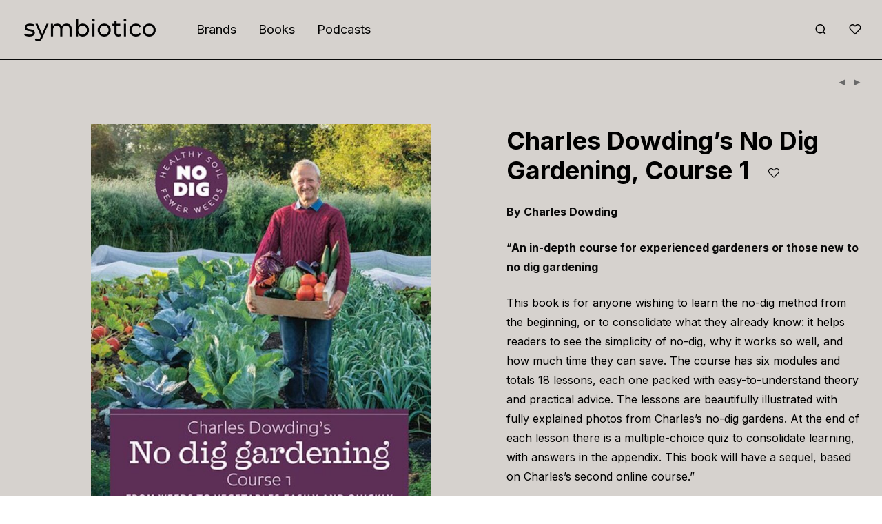

--- FILE ---
content_type: text/html; charset=UTF-8
request_url: https://symbioti.co/s/charles-dowdings-no-dig-gardening-course-1/
body_size: 22625
content:
<!DOCTYPE html>

<html lang="en-US" prefix="og: http://ogp.me/ns# fb: http://ogp.me/ns/fb#" class="footer-sticky-1">
    <head>
        <meta charset="UTF-8">
        <meta name="viewport" content="width=device-width, initial-scale=1.0, maximum-scale=1.0, user-scalable=no">
		<meta name='robots' content='index, follow, max-image-preview:large, max-snippet:-1, max-video-preview:-1' />

	<!-- This site is optimized with the Yoast SEO plugin v26.8 - https://yoast.com/product/yoast-seo-wordpress/ -->
	<title>Charles Dowding’s No Dig Gardening, Course 1 | Symbiotico</title>
	<link rel="canonical" href="https://symbioti.co/s/charles-dowdings-no-dig-gardening-course-1/" />
	<meta name="twitter:card" content="summary_large_image" />
	<meta name="twitter:title" content="Charles Dowding’s No Dig Gardening, Course 1 | Symbiotico" />
	<meta name="twitter:description" content="By Charles Dowding   &quot;An in-depth course for experienced gardeners or those new to no dig gardening  This book is for anyone wishing to learn the no-dig method from the beginning, or to consolidate what they already know: it helps readers to see the simplicity of no-dig, why it works so well, and how much time they can save. The course has six modules and totals 18 lessons, each one packed with easy-to-understand theory and practical advice. The lessons are beautifully illustrated with fully explained photos from Charles’s no-dig gardens. At the end of each lesson there is a multiple-choice quiz to consolidate learning, with answers in the appendix. This book will have a sequel, based on Charles’s second online course.&quot;" />
	<meta name="twitter:image" content="https://symbioti.co/wp-content/uploads/2020/11/3e52f5b9-41b4-4626-be67-30b93ebe9d8a.190cabf4334470eaf19395cb3d0ea6f5-1.jpeg" />
	<script type="application/ld+json" class="yoast-schema-graph">{"@context":"https://schema.org","@graph":[{"@type":"WebPage","@id":"https://symbioti.co/s/charles-dowdings-no-dig-gardening-course-1/","url":"https://symbioti.co/s/charles-dowdings-no-dig-gardening-course-1/","name":"Charles Dowding’s No Dig Gardening, Course 1 | Symbiotico","isPartOf":{"@id":"https://symbioti.co/#website"},"primaryImageOfPage":{"@id":"https://symbioti.co/s/charles-dowdings-no-dig-gardening-course-1/#primaryimage"},"image":{"@id":"https://symbioti.co/s/charles-dowdings-no-dig-gardening-course-1/#primaryimage"},"thumbnailUrl":"https://symbioti.co/wp-content/uploads/2020/11/3e52f5b9-41b4-4626-be67-30b93ebe9d8a.190cabf4334470eaf19395cb3d0ea6f5-1.jpeg","datePublished":"2020-11-06T16:51:12+00:00","dateModified":"2022-11-24T06:24:59+00:00","breadcrumb":{"@id":"https://symbioti.co/s/charles-dowdings-no-dig-gardening-course-1/#breadcrumb"},"inLanguage":"en-US","potentialAction":[{"@type":"ReadAction","target":["https://symbioti.co/s/charles-dowdings-no-dig-gardening-course-1/"]}]},{"@type":"ImageObject","inLanguage":"en-US","@id":"https://symbioti.co/s/charles-dowdings-no-dig-gardening-course-1/#primaryimage","url":"https://symbioti.co/wp-content/uploads/2020/11/3e52f5b9-41b4-4626-be67-30b93ebe9d8a.190cabf4334470eaf19395cb3d0ea6f5-1.jpeg","contentUrl":"https://symbioti.co/wp-content/uploads/2020/11/3e52f5b9-41b4-4626-be67-30b93ebe9d8a.190cabf4334470eaf19395cb3d0ea6f5-1.jpeg","width":2013,"height":2513},{"@type":"BreadcrumbList","@id":"https://symbioti.co/s/charles-dowdings-no-dig-gardening-course-1/#breadcrumb","itemListElement":[{"@type":"ListItem","position":1,"name":"Home","item":"https://symbioti.co/"},{"@type":"ListItem","position":2,"name":"Display","item":"https://symbioti.co/display/"},{"@type":"ListItem","position":3,"name":"Charles Dowding’s No Dig Gardening, Course 1"}]},{"@type":"WebSite","@id":"https://symbioti.co/#website","url":"https://symbioti.co/","name":"Symbiotico","description":"","potentialAction":[{"@type":"SearchAction","target":{"@type":"EntryPoint","urlTemplate":"https://symbioti.co/?s={search_term_string}"},"query-input":{"@type":"PropertyValueSpecification","valueRequired":true,"valueName":"search_term_string"}}],"inLanguage":"en-US"}]}</script>
	<!-- / Yoast SEO plugin. -->


<link rel='dns-prefetch' href='//fonts.googleapis.com' />
<link rel='preconnect' href='https://fonts.gstatic.com' crossorigin />
<link rel="alternate" type="application/rss+xml" title="Symbiotico &raquo; Feed" href="https://symbioti.co/feed/" />
<link rel="alternate" type="application/rss+xml" title="Symbiotico &raquo; Comments Feed" href="https://symbioti.co/comments/feed/" />
<link rel="alternate" title="oEmbed (JSON)" type="application/json+oembed" href="https://symbioti.co/wp-json/oembed/1.0/embed?url=https%3A%2F%2Fsymbioti.co%2Fs%2Fcharles-dowdings-no-dig-gardening-course-1%2F" />
<link rel="alternate" title="oEmbed (XML)" type="text/xml+oembed" href="https://symbioti.co/wp-json/oembed/1.0/embed?url=https%3A%2F%2Fsymbioti.co%2Fs%2Fcharles-dowdings-no-dig-gardening-course-1%2F&#038;format=xml" />
<style id='wp-img-auto-sizes-contain-inline-css' type='text/css'>
img:is([sizes=auto i],[sizes^="auto," i]){contain-intrinsic-size:3000px 1500px}
/*# sourceURL=wp-img-auto-sizes-contain-inline-css */
</style>

<style id='wp-emoji-styles-inline-css' type='text/css'>

	img.wp-smiley, img.emoji {
		display: inline !important;
		border: none !important;
		box-shadow: none !important;
		height: 1em !important;
		width: 1em !important;
		margin: 0 0.07em !important;
		vertical-align: -0.1em !important;
		background: none !important;
		padding: 0 !important;
	}
/*# sourceURL=wp-emoji-styles-inline-css */
</style>
<link rel='stylesheet' id='wp-block-library-css' href='https://symbioti.co/wp-includes/css/dist/block-library/style.min.css?ver=6.9' type='text/css' media='all' />
<style id='classic-theme-styles-inline-css' type='text/css'>
/*! This file is auto-generated */
.wp-block-button__link{color:#fff;background-color:#32373c;border-radius:9999px;box-shadow:none;text-decoration:none;padding:calc(.667em + 2px) calc(1.333em + 2px);font-size:1.125em}.wp-block-file__button{background:#32373c;color:#fff;text-decoration:none}
/*# sourceURL=/wp-includes/css/classic-themes.min.css */
</style>
<style id='global-styles-inline-css' type='text/css'>
:root{--wp--preset--aspect-ratio--square: 1;--wp--preset--aspect-ratio--4-3: 4/3;--wp--preset--aspect-ratio--3-4: 3/4;--wp--preset--aspect-ratio--3-2: 3/2;--wp--preset--aspect-ratio--2-3: 2/3;--wp--preset--aspect-ratio--16-9: 16/9;--wp--preset--aspect-ratio--9-16: 9/16;--wp--preset--color--black: #000000;--wp--preset--color--cyan-bluish-gray: #abb8c3;--wp--preset--color--white: #ffffff;--wp--preset--color--pale-pink: #f78da7;--wp--preset--color--vivid-red: #cf2e2e;--wp--preset--color--luminous-vivid-orange: #ff6900;--wp--preset--color--luminous-vivid-amber: #fcb900;--wp--preset--color--light-green-cyan: #7bdcb5;--wp--preset--color--vivid-green-cyan: #00d084;--wp--preset--color--pale-cyan-blue: #8ed1fc;--wp--preset--color--vivid-cyan-blue: #0693e3;--wp--preset--color--vivid-purple: #9b51e0;--wp--preset--gradient--vivid-cyan-blue-to-vivid-purple: linear-gradient(135deg,rgb(6,147,227) 0%,rgb(155,81,224) 100%);--wp--preset--gradient--light-green-cyan-to-vivid-green-cyan: linear-gradient(135deg,rgb(122,220,180) 0%,rgb(0,208,130) 100%);--wp--preset--gradient--luminous-vivid-amber-to-luminous-vivid-orange: linear-gradient(135deg,rgb(252,185,0) 0%,rgb(255,105,0) 100%);--wp--preset--gradient--luminous-vivid-orange-to-vivid-red: linear-gradient(135deg,rgb(255,105,0) 0%,rgb(207,46,46) 100%);--wp--preset--gradient--very-light-gray-to-cyan-bluish-gray: linear-gradient(135deg,rgb(238,238,238) 0%,rgb(169,184,195) 100%);--wp--preset--gradient--cool-to-warm-spectrum: linear-gradient(135deg,rgb(74,234,220) 0%,rgb(151,120,209) 20%,rgb(207,42,186) 40%,rgb(238,44,130) 60%,rgb(251,105,98) 80%,rgb(254,248,76) 100%);--wp--preset--gradient--blush-light-purple: linear-gradient(135deg,rgb(255,206,236) 0%,rgb(152,150,240) 100%);--wp--preset--gradient--blush-bordeaux: linear-gradient(135deg,rgb(254,205,165) 0%,rgb(254,45,45) 50%,rgb(107,0,62) 100%);--wp--preset--gradient--luminous-dusk: linear-gradient(135deg,rgb(255,203,112) 0%,rgb(199,81,192) 50%,rgb(65,88,208) 100%);--wp--preset--gradient--pale-ocean: linear-gradient(135deg,rgb(255,245,203) 0%,rgb(182,227,212) 50%,rgb(51,167,181) 100%);--wp--preset--gradient--electric-grass: linear-gradient(135deg,rgb(202,248,128) 0%,rgb(113,206,126) 100%);--wp--preset--gradient--midnight: linear-gradient(135deg,rgb(2,3,129) 0%,rgb(40,116,252) 100%);--wp--preset--font-size--small: 13px;--wp--preset--font-size--medium: 20px;--wp--preset--font-size--large: 36px;--wp--preset--font-size--x-large: 42px;--wp--preset--spacing--20: 0.44rem;--wp--preset--spacing--30: 0.67rem;--wp--preset--spacing--40: 1rem;--wp--preset--spacing--50: 1.5rem;--wp--preset--spacing--60: 2.25rem;--wp--preset--spacing--70: 3.38rem;--wp--preset--spacing--80: 5.06rem;--wp--preset--shadow--natural: 6px 6px 9px rgba(0, 0, 0, 0.2);--wp--preset--shadow--deep: 12px 12px 50px rgba(0, 0, 0, 0.4);--wp--preset--shadow--sharp: 6px 6px 0px rgba(0, 0, 0, 0.2);--wp--preset--shadow--outlined: 6px 6px 0px -3px rgb(255, 255, 255), 6px 6px rgb(0, 0, 0);--wp--preset--shadow--crisp: 6px 6px 0px rgb(0, 0, 0);}:where(.is-layout-flex){gap: 0.5em;}:where(.is-layout-grid){gap: 0.5em;}body .is-layout-flex{display: flex;}.is-layout-flex{flex-wrap: wrap;align-items: center;}.is-layout-flex > :is(*, div){margin: 0;}body .is-layout-grid{display: grid;}.is-layout-grid > :is(*, div){margin: 0;}:where(.wp-block-columns.is-layout-flex){gap: 2em;}:where(.wp-block-columns.is-layout-grid){gap: 2em;}:where(.wp-block-post-template.is-layout-flex){gap: 1.25em;}:where(.wp-block-post-template.is-layout-grid){gap: 1.25em;}.has-black-color{color: var(--wp--preset--color--black) !important;}.has-cyan-bluish-gray-color{color: var(--wp--preset--color--cyan-bluish-gray) !important;}.has-white-color{color: var(--wp--preset--color--white) !important;}.has-pale-pink-color{color: var(--wp--preset--color--pale-pink) !important;}.has-vivid-red-color{color: var(--wp--preset--color--vivid-red) !important;}.has-luminous-vivid-orange-color{color: var(--wp--preset--color--luminous-vivid-orange) !important;}.has-luminous-vivid-amber-color{color: var(--wp--preset--color--luminous-vivid-amber) !important;}.has-light-green-cyan-color{color: var(--wp--preset--color--light-green-cyan) !important;}.has-vivid-green-cyan-color{color: var(--wp--preset--color--vivid-green-cyan) !important;}.has-pale-cyan-blue-color{color: var(--wp--preset--color--pale-cyan-blue) !important;}.has-vivid-cyan-blue-color{color: var(--wp--preset--color--vivid-cyan-blue) !important;}.has-vivid-purple-color{color: var(--wp--preset--color--vivid-purple) !important;}.has-black-background-color{background-color: var(--wp--preset--color--black) !important;}.has-cyan-bluish-gray-background-color{background-color: var(--wp--preset--color--cyan-bluish-gray) !important;}.has-white-background-color{background-color: var(--wp--preset--color--white) !important;}.has-pale-pink-background-color{background-color: var(--wp--preset--color--pale-pink) !important;}.has-vivid-red-background-color{background-color: var(--wp--preset--color--vivid-red) !important;}.has-luminous-vivid-orange-background-color{background-color: var(--wp--preset--color--luminous-vivid-orange) !important;}.has-luminous-vivid-amber-background-color{background-color: var(--wp--preset--color--luminous-vivid-amber) !important;}.has-light-green-cyan-background-color{background-color: var(--wp--preset--color--light-green-cyan) !important;}.has-vivid-green-cyan-background-color{background-color: var(--wp--preset--color--vivid-green-cyan) !important;}.has-pale-cyan-blue-background-color{background-color: var(--wp--preset--color--pale-cyan-blue) !important;}.has-vivid-cyan-blue-background-color{background-color: var(--wp--preset--color--vivid-cyan-blue) !important;}.has-vivid-purple-background-color{background-color: var(--wp--preset--color--vivid-purple) !important;}.has-black-border-color{border-color: var(--wp--preset--color--black) !important;}.has-cyan-bluish-gray-border-color{border-color: var(--wp--preset--color--cyan-bluish-gray) !important;}.has-white-border-color{border-color: var(--wp--preset--color--white) !important;}.has-pale-pink-border-color{border-color: var(--wp--preset--color--pale-pink) !important;}.has-vivid-red-border-color{border-color: var(--wp--preset--color--vivid-red) !important;}.has-luminous-vivid-orange-border-color{border-color: var(--wp--preset--color--luminous-vivid-orange) !important;}.has-luminous-vivid-amber-border-color{border-color: var(--wp--preset--color--luminous-vivid-amber) !important;}.has-light-green-cyan-border-color{border-color: var(--wp--preset--color--light-green-cyan) !important;}.has-vivid-green-cyan-border-color{border-color: var(--wp--preset--color--vivid-green-cyan) !important;}.has-pale-cyan-blue-border-color{border-color: var(--wp--preset--color--pale-cyan-blue) !important;}.has-vivid-cyan-blue-border-color{border-color: var(--wp--preset--color--vivid-cyan-blue) !important;}.has-vivid-purple-border-color{border-color: var(--wp--preset--color--vivid-purple) !important;}.has-vivid-cyan-blue-to-vivid-purple-gradient-background{background: var(--wp--preset--gradient--vivid-cyan-blue-to-vivid-purple) !important;}.has-light-green-cyan-to-vivid-green-cyan-gradient-background{background: var(--wp--preset--gradient--light-green-cyan-to-vivid-green-cyan) !important;}.has-luminous-vivid-amber-to-luminous-vivid-orange-gradient-background{background: var(--wp--preset--gradient--luminous-vivid-amber-to-luminous-vivid-orange) !important;}.has-luminous-vivid-orange-to-vivid-red-gradient-background{background: var(--wp--preset--gradient--luminous-vivid-orange-to-vivid-red) !important;}.has-very-light-gray-to-cyan-bluish-gray-gradient-background{background: var(--wp--preset--gradient--very-light-gray-to-cyan-bluish-gray) !important;}.has-cool-to-warm-spectrum-gradient-background{background: var(--wp--preset--gradient--cool-to-warm-spectrum) !important;}.has-blush-light-purple-gradient-background{background: var(--wp--preset--gradient--blush-light-purple) !important;}.has-blush-bordeaux-gradient-background{background: var(--wp--preset--gradient--blush-bordeaux) !important;}.has-luminous-dusk-gradient-background{background: var(--wp--preset--gradient--luminous-dusk) !important;}.has-pale-ocean-gradient-background{background: var(--wp--preset--gradient--pale-ocean) !important;}.has-electric-grass-gradient-background{background: var(--wp--preset--gradient--electric-grass) !important;}.has-midnight-gradient-background{background: var(--wp--preset--gradient--midnight) !important;}.has-small-font-size{font-size: var(--wp--preset--font-size--small) !important;}.has-medium-font-size{font-size: var(--wp--preset--font-size--medium) !important;}.has-large-font-size{font-size: var(--wp--preset--font-size--large) !important;}.has-x-large-font-size{font-size: var(--wp--preset--font-size--x-large) !important;}
:where(.wp-block-post-template.is-layout-flex){gap: 1.25em;}:where(.wp-block-post-template.is-layout-grid){gap: 1.25em;}
:where(.wp-block-term-template.is-layout-flex){gap: 1.25em;}:where(.wp-block-term-template.is-layout-grid){gap: 1.25em;}
:where(.wp-block-columns.is-layout-flex){gap: 2em;}:where(.wp-block-columns.is-layout-grid){gap: 2em;}
:root :where(.wp-block-pullquote){font-size: 1.5em;line-height: 1.6;}
/*# sourceURL=global-styles-inline-css */
</style>
<style id='woocommerce-inline-inline-css' type='text/css'>
.woocommerce form .form-row .required { visibility: visible; }
/*# sourceURL=woocommerce-inline-inline-css */
</style>
<link rel='stylesheet' id='normalize-css' href='https://symbioti.co/wp-content/themes/savoy/assets/css/third-party/normalize.min.css?ver=3.0.2' type='text/css' media='all' />
<link rel='stylesheet' id='slick-slider-css' href='https://symbioti.co/wp-content/themes/savoy/assets/css/third-party/slick.min.css?ver=1.5.5' type='text/css' media='all' />
<link rel='stylesheet' id='slick-slider-theme-css' href='https://symbioti.co/wp-content/themes/savoy/assets/css/third-party/slick-theme.min.css?ver=1.5.5' type='text/css' media='all' />
<link rel='stylesheet' id='magnific-popup-css' href='https://symbioti.co/wp-content/themes/savoy/assets/css/third-party/magnific-popup.min.css?ver=0.9.7' type='text/css' media='all' />
<link rel='stylesheet' id='nm-grid-css' href='https://symbioti.co/wp-content/themes/savoy/assets/css/grid.css?ver=2.9.0' type='text/css' media='all' />
<link rel='stylesheet' id='selectod-css' href='https://symbioti.co/wp-content/themes/savoy/assets/css/third-party/selectod.min.css?ver=3.8.1' type='text/css' media='all' />
<link rel='stylesheet' id='nm-shop-css' href='https://symbioti.co/wp-content/themes/savoy/assets/css/shop.css?ver=2.9.0' type='text/css' media='all' />
<link rel='stylesheet' id='nm-icons-css' href='https://symbioti.co/wp-content/themes/savoy/assets/css/font-icons/theme-icons/theme-icons.min.css?ver=2.9.0' type='text/css' media='all' />
<link rel='stylesheet' id='nm-core-css' href='https://symbioti.co/wp-content/themes/savoy/style.css?ver=2.9.0' type='text/css' media='all' />
<link rel='stylesheet' id='nm-elements-css' href='https://symbioti.co/wp-content/themes/savoy/assets/css/elements.css?ver=2.9.0' type='text/css' media='all' />
<link rel='stylesheet' id='nm-portfolio-css' href='https://symbioti.co/wp-content/plugins/nm-portfolio/assets/css/nm-portfolio.css?ver=1.2.9' type='text/css' media='all' />
<link rel="preload" as="style" href="https://fonts.googleapis.com/css?family=Inter:400,700&#038;display=swap&#038;ver=1719722255" /><link rel="stylesheet" href="https://fonts.googleapis.com/css?family=Inter:400,700&#038;display=swap&#038;ver=1719722255" media="print" onload="this.media='all'"><noscript><link rel="stylesheet" href="https://fonts.googleapis.com/css?family=Inter:400,700&#038;display=swap&#038;ver=1719722255" /></noscript><link rel='stylesheet' id='nm-child-theme-css' href='https://symbioti.co/wp-content/themes/savoy-child/style.css?ver=6.9' type='text/css' media='all' />
<link rel='stylesheet' id='nm-child-theme-shop-css' href='https://symbioti.co/wp-content/themes/savoy-child/assets/css/shop.css?ver=6.9' type='text/css' media='all' />
<link rel='stylesheet' id='nm-child-theme-elements-css' href='https://symbioti.co/wp-content/themes/savoy-child/assets/css/elements.css?ver=6.9' type='text/css' media='all' />
<script type="text/javascript" src="https://symbioti.co/wp-includes/js/dist/hooks.min.js?ver=dd5603f07f9220ed27f1" id="wp-hooks-js"></script>
<script type="text/javascript" src="https://symbioti.co/wp-includes/js/dist/i18n.min.js?ver=c26c3dc7bed366793375" id="wp-i18n-js"></script>
<script type="text/javascript" id="wp-i18n-js-after">
/* <![CDATA[ */
wp.i18n.setLocaleData( { 'text direction\u0004ltr': [ 'ltr' ] } );
//# sourceURL=wp-i18n-js-after
/* ]]> */
</script>
<script type="text/javascript" src="https://symbioti.co/wp-includes/js/jquery/jquery.min.js?ver=3.7.1" id="jquery-core-js"></script>
<script type="text/javascript" src="https://symbioti.co/wp-includes/js/jquery/jquery-migrate.min.js?ver=3.4.1" id="jquery-migrate-js"></script>
<script type="text/javascript" src="https://symbioti.co/wp-content/plugins/woocommerce/assets/js/jquery-blockui/jquery.blockUI.min.js?ver=2.7.0-wc.10.4.3" id="wc-jquery-blockui-js" defer="defer" data-wp-strategy="defer"></script>
<script type="text/javascript" id="wc-add-to-cart-js-extra">
/* <![CDATA[ */
var wc_add_to_cart_params = {"ajax_url":"/wp-admin/admin-ajax.php","wc_ajax_url":"/?wc-ajax=%%endpoint%%","i18n_view_cart":"View cart","cart_url":"https://symbioti.co","is_cart":"","cart_redirect_after_add":"no"};
//# sourceURL=wc-add-to-cart-js-extra
/* ]]> */
</script>
<script type="text/javascript" src="https://symbioti.co/wp-content/plugins/woocommerce/assets/js/frontend/add-to-cart.min.js?ver=10.4.3" id="wc-add-to-cart-js" defer="defer" data-wp-strategy="defer"></script>
<script type="text/javascript" src="https://symbioti.co/wp-content/plugins/woocommerce/assets/js/flexslider/jquery.flexslider.min.js?ver=2.7.2-wc.10.4.3" id="wc-flexslider-js" defer="defer" data-wp-strategy="defer"></script>
<script type="text/javascript" id="wc-single-product-js-extra">
/* <![CDATA[ */
var wc_single_product_params = {"i18n_required_rating_text":"Please select a rating","i18n_rating_options":["1 of 5 stars","2 of 5 stars","3 of 5 stars","4 of 5 stars","5 of 5 stars"],"i18n_product_gallery_trigger_text":"View full-screen image gallery","review_rating_required":"yes","flexslider":{"rtl":false,"animation":"fade","smoothHeight":false,"directionNav":true,"controlNav":"thumbnails","slideshow":false,"animationSpeed":300,"animationLoop":false,"allowOneSlide":false},"zoom_enabled":"","zoom_options":[],"photoswipe_enabled":"","photoswipe_options":{"shareEl":true,"closeOnScroll":false,"history":false,"hideAnimationDuration":0,"showAnimationDuration":0,"showHideOpacity":true,"bgOpacity":1,"loop":false,"closeOnVerticalDrag":false,"barsSize":{"top":0,"bottom":0},"tapToClose":true,"tapToToggleControls":false,"shareButtons":[{"id":"facebook","label":"Share on Facebook","url":"https://www.facebook.com/sharer/sharer.php?u={{url}}"},{"id":"twitter","label":"Tweet","url":"https://twitter.com/intent/tweet?text={{text}}&url={{url}}"},{"id":"pinterest","label":"Pin it","url":"http://www.pinterest.com/pin/create/button/?url={{url}}&media={{image_url}}&description={{text}}"},{"id":"download","label":"Download image","url":"{{raw_image_url}}","download":true}]},"flexslider_enabled":"1"};
//# sourceURL=wc-single-product-js-extra
/* ]]> */
</script>
<script type="text/javascript" src="https://symbioti.co/wp-content/plugins/woocommerce/assets/js/frontend/single-product.min.js?ver=10.4.3" id="wc-single-product-js" defer="defer" data-wp-strategy="defer"></script>
<script type="text/javascript" src="https://symbioti.co/wp-content/plugins/woocommerce/assets/js/js-cookie/js.cookie.min.js?ver=2.1.4-wc.10.4.3" id="wc-js-cookie-js" defer="defer" data-wp-strategy="defer"></script>
<script type="text/javascript" id="woocommerce-js-extra">
/* <![CDATA[ */
var woocommerce_params = {"ajax_url":"/wp-admin/admin-ajax.php","wc_ajax_url":"/?wc-ajax=%%endpoint%%","i18n_password_show":"Show password","i18n_password_hide":"Hide password"};
//# sourceURL=woocommerce-js-extra
/* ]]> */
</script>
<script type="text/javascript" src="https://symbioti.co/wp-content/plugins/woocommerce/assets/js/frontend/woocommerce.min.js?ver=10.4.3" id="woocommerce-js" defer="defer" data-wp-strategy="defer"></script>
<script type="text/javascript" id="zxcvbn-async-js-extra">
/* <![CDATA[ */
var _zxcvbnSettings = {"src":"https://symbioti.co/wp-includes/js/zxcvbn.min.js"};
//# sourceURL=zxcvbn-async-js-extra
/* ]]> */
</script>
<script type="text/javascript" src="https://symbioti.co/wp-includes/js/zxcvbn-async.min.js?ver=1.0" id="zxcvbn-async-js"></script>
<script type="text/javascript" id="password-strength-meter-js-extra">
/* <![CDATA[ */
var pwsL10n = {"unknown":"Password strength unknown","short":"Very weak","bad":"Weak","good":"Medium","strong":"Strong","mismatch":"Mismatch"};
//# sourceURL=password-strength-meter-js-extra
/* ]]> */
</script>
<script type="text/javascript" src="https://symbioti.co/wp-admin/js/password-strength-meter.min.js?ver=6.9" id="password-strength-meter-js"></script>
<script type="text/javascript" id="wc-password-strength-meter-js-extra">
/* <![CDATA[ */
var wc_password_strength_meter_params = {"min_password_strength":"3","i18n_password_error":"Please enter a stronger password.","i18n_password_hint":"Hint: The password should be at least twelve characters long. To make it stronger, use upper and lower case letters, numbers, and symbols like ! \" ? $ % ^ & )."};
var wc_password_strength_meter_params = {"min_password_strength":"3","stop_checkout":"","i18n_password_error":"Please enter a stronger password.","i18n_password_hint":"Hint: The password should be at least twelve characters long. To make it stronger, use upper and lower case letters, numbers, and symbols like ! \" ? $ % ^ & )."};
//# sourceURL=wc-password-strength-meter-js-extra
/* ]]> */
</script>
<script type="text/javascript" src="https://symbioti.co/wp-content/plugins/woocommerce/assets/js/frontend/password-strength-meter.min.js?ver=10.4.3" id="wc-password-strength-meter-js" defer="defer" data-wp-strategy="defer"></script>
<script type="text/javascript" id="wc-cart-fragments-js-extra">
/* <![CDATA[ */
var wc_cart_fragments_params = {"ajax_url":"/wp-admin/admin-ajax.php","wc_ajax_url":"/?wc-ajax=%%endpoint%%","cart_hash_key":"wc_cart_hash_36270ba441632dc5e0f3c8bcfae8e2c0","fragment_name":"wc_fragments_36270ba441632dc5e0f3c8bcfae8e2c0","request_timeout":"5000"};
//# sourceURL=wc-cart-fragments-js-extra
/* ]]> */
</script>
<script type="text/javascript" src="https://symbioti.co/wp-content/plugins/woocommerce/assets/js/frontend/cart-fragments.min.js?ver=10.4.3" id="wc-cart-fragments-js" defer="defer" data-wp-strategy="defer"></script>
<link rel="https://api.w.org/" href="https://symbioti.co/wp-json/" /><link rel="alternate" title="JSON" type="application/json" href="https://symbioti.co/wp-json/wp/v2/product/2013" /><link rel="EditURI" type="application/rsd+xml" title="RSD" href="https://symbioti.co/xmlrpc.php?rsd" />
<meta name="generator" content="WordPress 6.9" />
<meta name="generator" content="WooCommerce 10.4.3" />
<link rel='shortlink' href='https://symbioti.co/?p=2013' />
<meta name="theme-color" content="#D6D2CE" media="(prefers-color-scheme: light)"> 
<meta name="theme-color" content="#D6D2CE" media="(prefers-color-scheme: dark)"><meta name="framework" content="Redux 4.3.7.3" />	<noscript><style>.woocommerce-product-gallery{ opacity: 1 !important; }</style></noscript>
	<meta name="generator" content="Elementor 3.34.4; features: additional_custom_breakpoints; settings: css_print_method-external, google_font-enabled, font_display-auto">
<style type="text/css">.recentcomments a{display:inline !important;padding:0 !important;margin:0 !important;}</style>			<style>
				.e-con.e-parent:nth-of-type(n+4):not(.e-lazyloaded):not(.e-no-lazyload),
				.e-con.e-parent:nth-of-type(n+4):not(.e-lazyloaded):not(.e-no-lazyload) * {
					background-image: none !important;
				}
				@media screen and (max-height: 1024px) {
					.e-con.e-parent:nth-of-type(n+3):not(.e-lazyloaded):not(.e-no-lazyload),
					.e-con.e-parent:nth-of-type(n+3):not(.e-lazyloaded):not(.e-no-lazyload) * {
						background-image: none !important;
					}
				}
				@media screen and (max-height: 640px) {
					.e-con.e-parent:nth-of-type(n+2):not(.e-lazyloaded):not(.e-no-lazyload),
					.e-con.e-parent:nth-of-type(n+2):not(.e-lazyloaded):not(.e-no-lazyload) * {
						background-image: none !important;
					}
				}
			</style>
			<link rel="icon" href="https://symbioti.co/wp-content/uploads/2020/10/cropped-apple-touch-icon-32x32.png" sizes="32x32" />
<link rel="icon" href="https://symbioti.co/wp-content/uploads/2020/10/cropped-apple-touch-icon-192x192.png" sizes="192x192" />
<link rel="apple-touch-icon" href="https://symbioti.co/wp-content/uploads/2020/10/cropped-apple-touch-icon-180x180.png" />
<meta name="msapplication-TileImage" content="https://symbioti.co/wp-content/uploads/2020/10/cropped-apple-touch-icon-270x270.png" />
<style type="text/css" class="nm-custom-styles">:root{--nm--color-font:#000000;--nm--color-font-strong:#0A0A0A;--nm--color-font-highlight:#6F897C;--nm--color-border:#0A0A0A;--nm--color-button:#FFFFFF;--nm--color-button-background:#32493E;--nm--color-body-background:#D6D2CE;}body{font-family:Inter,sans-serif;}h1,h2,h3,h4,h5,h6,.nm-alt-font{font-family:Inter,sans-serif;}.nm-menu li a{font-family:Inter,sans-serif;font-size:18px;font-weight:normal;}#nm-mobile-menu .menu > li > a{font-family:Inter,sans-serif;font-weight:normal;}#nm-mobile-menu-main-ul.menu > li > a{font-size:15px;}#nm-mobile-menu-secondary-ul.menu li a{font-size:13px;}.vc_tta.vc_tta-accordion .vc_tta-panel-title > a,.vc_tta.vc_general .vc_tta-tab > a,.nm-team-member-content h2,.nm-post-slider-content h3,.vc_pie_chart .wpb_pie_chart_heading,.wpb_content_element .wpb_tour_tabs_wrapper .wpb_tabs_nav a,.wpb_content_element .wpb_accordion_header a,.woocommerce-order-details .order_details tfoot tr:last-child th,.woocommerce-order-details .order_details tfoot tr:last-child td,#order_review .shop_table tfoot .order-total,#order_review .shop_table tfoot .order-total,.cart-collaterals .shop_table tr.order-total,.shop_table.cart .nm-product-details a,#nm-shop-sidebar-popup #nm-shop-search input,.nm-shop-categories li a,.nm-shop-filter-menu li a,.woocommerce-message,.woocommerce-info,.woocommerce-error,blockquote,.commentlist .comment .comment-text .meta strong,.nm-related-posts-content h3,.nm-blog-no-results h1,.nm-term-description,.nm-blog-categories-list li a,.nm-blog-categories-toggle li a,.nm-blog-heading h1,#nm-mobile-menu-top-ul .nm-mobile-menu-item-search input{font-size:18px;}@media all and (max-width:768px){.vc_toggle_title h3{font-size:18px;}}@media all and (max-width:400px){#nm-shop-search input{font-size:18px;}}.add_to_cart_inline .add_to_cart_button,.add_to_cart_inline .amount,.nm-product-category-text > a,.nm-testimonial-description,.nm-feature h3,.nm_btn,.vc_toggle_content,.nm-message-box,.wpb_text_column,#nm-wishlist-table ul li.title .woocommerce-loop-product__title,.nm-order-track-top p,.customer_details h3,.woocommerce-order-details .order_details tbody,.woocommerce-MyAccount-content .shop_table tr th,.woocommerce-MyAccount-navigation ul li a,.nm-MyAccount-user-info .nm-username,.nm-MyAccount-dashboard,.nm-myaccount-lost-reset-password h2,.nm-login-form-divider span,.woocommerce-thankyou-order-details li strong,.woocommerce-order-received h3,#order_review .shop_table tbody .product-name,.woocommerce-checkout .nm-coupon-popup-wrap .nm-shop-notice,.nm-checkout-login-coupon .nm-shop-notice,.shop_table.cart .nm-product-quantity-pricing .product-subtotal,.shop_table.cart .product-quantity,.shop_attributes tr th,.shop_attributes tr td,#tab-description,.woocommerce-tabs .tabs li a,.woocommerce-product-details__short-description,.nm-shop-no-products h3,.nm-infload-controls a,#nm-shop-browse-wrap .term-description,.list_nosep .nm-shop-categories .nm-shop-sub-categories li a,.nm-shop-taxonomy-text .term-description,.nm-shop-loop-details h3,.woocommerce-loop-category__title,div.wpcf7-response-output,.wpcf7 .wpcf7-form-control,.widget_search button,.widget_product_search #searchsubmit,#wp-calendar caption,.widget .nm-widget-title,.post .entry-content,.comment-form p label,.no-comments,.commentlist .pingback p,.commentlist .trackback p,.commentlist .comment .comment-text .description,.nm-search-results .nm-post-content,.post-password-form > p:first-child,.nm-post-pagination a .long-title,.nm-blog-list .nm-post-content,.nm-blog-grid .nm-post-content,.nm-blog-classic .nm-post-content,.nm-blog-pagination a,.nm-blog-categories-list.columns li a,.page-numbers li a,.page-numbers li span,#nm-widget-panel .total,#nm-widget-panel .nm-cart-panel-item-price .amount,#nm-widget-panel .quantity .qty,#nm-widget-panel .nm-cart-panel-quantity-pricing > span.quantity,#nm-widget-panel .product-quantity,.nm-cart-panel-product-title,#nm-widget-panel .product_list_widget .empty,#nm-cart-panel-loader h5,.nm-widget-panel-header,.button,input[type=submit]{font-size:16px;}@media all and (max-width:991px){#nm-shop-sidebar .widget .nm-widget-title,.nm-shop-categories li a{font-size:16px;}}@media all and (max-width:768px){.vc_tta.vc_tta-accordion .vc_tta-panel-title > a,.vc_tta.vc_tta-tabs.vc_tta-tabs-position-left .vc_tta-tab > a,.vc_tta.vc_tta-tabs.vc_tta-tabs-position-top .vc_tta-tab > a,.wpb_content_element .wpb_tour_tabs_wrapper .wpb_tabs_nav a,.wpb_content_element .wpb_accordion_header a,.nm-term-description{font-size:16px;}}@media all and (max-width:550px){.shop_table.cart .nm-product-details a,.nm-shop-notice,.nm-related-posts-content h3{font-size:16px;}}@media all and (max-width:400px){.nm-product-category-text .nm-product-category-heading,.nm-team-member-content h2,#nm-wishlist-empty h1,.cart-empty,.nm-shop-filter-menu li a,.nm-blog-categories-list li a{font-size:16px;}}.vc_progress_bar .vc_single_bar .vc_label,.woocommerce-tabs .tabs li a span,.product .summary .price del .amount,#nm-shop-sidebar-popup-reset-button,#nm-shop-sidebar-popup .nm-shop-sidebar .widget:last-child .nm-widget-title,#nm-shop-sidebar-popup .nm-shop-sidebar .widget .nm-widget-title,.nm-shop-filter-menu li a i,.woocommerce-loop-category__title .count,span.wpcf7-not-valid-tip,.widget_rss ul li .rss-date,.wp-caption-text,.comment-respond h3 #cancel-comment-reply-link,.nm-blog-categories-toggle li .count,.nm-menu-wishlist-count,.nm-menu li.nm-menu-offscreen .nm-menu-cart-count,.nm-menu-cart .count,.nm-menu .sub-menu li a,body{font-size:14px;}@media all and (max-width:768px){.wpcf7 .wpcf7-form-control{font-size:14px;}}@media all and (max-width:400px){.nm-blog-grid .nm-post-content,.header-mobile-default .nm-menu-cart.no-icon .count{font-size:14px;}}#nm-wishlist-table .nm-variations-list,.nm-MyAccount-user-info .nm-logout-button.border,#order_review .place-order noscript,#payment .payment_methods li .payment_box,#order_review .shop_table tfoot .woocommerce-remove-coupon,.cart-collaterals .shop_table tr.cart-discount td a,#nm-shop-sidebar-popup #nm-shop-search-notice,.wc-item-meta,.variation,.woocommerce-password-hint,.woocommerce-password-strength,.nm-validation-inline-notices .form-row.woocommerce-invalid-required-field:after{font-size:12px;}body{font-weight:normal;}h1, .h1-size{font-weight:normal;}h2, .h2-size{font-weight:normal;}h3, .h3-size{font-weight:normal;}h4, .h4-size,h5, .h5-size,h6, .h6-size{font-weight:normal;}body{color:#000000;}.nm-portfolio-single-back a span {background:#000000;}.mfp-close,.wpb_content_element .wpb_tour_tabs_wrapper .wpb_tabs_nav li.ui-tabs-active a,.vc_pie_chart .vc_pie_chart_value,.vc_progress_bar .vc_single_bar .vc_label .vc_label_units,.nm-testimonial-description,.form-row label,.woocommerce-form__label,#nm-shop-search-close:hover,.products .price .amount,.nm-shop-loop-actions > a,.nm-shop-loop-actions > a:active,.nm-shop-loop-actions > a:focus,.nm-infload-controls a,.woocommerce-breadcrumb a, .woocommerce-breadcrumb span,.variations,.woocommerce-grouped-product-list-item__label a,.woocommerce-grouped-product-list-item__price ins .amount,.woocommerce-grouped-product-list-item__price > .amount,.nm-quantity-wrap .quantity .nm-qty-minus,.nm-quantity-wrap .quantity .nm-qty-plus,.product .summary .single_variation_wrap .nm-quantity-wrap label:not(.nm-qty-label-abbrev),.woocommerce-tabs .tabs li.active a,.shop_attributes th,.product_meta,.shop_table.cart .nm-product-details a,.shop_table.cart .product-quantity,.shop_table.cart .nm-product-quantity-pricing .product-subtotal,.shop_table.cart .product-remove a,.cart-collaterals,.nm-cart-empty,#order_review .shop_table,#payment .payment_methods li label,.woocommerce-thankyou-order-details li strong,.wc-bacs-bank-details li strong,.nm-MyAccount-user-info .nm-username strong,.woocommerce-MyAccount-navigation ul li a:hover,.woocommerce-MyAccount-navigation ul li.is-active a,.woocommerce-table--order-details,#nm-wishlist-empty .note i,a.dark,a:hover,.nm-blog-heading h1 strong,.nm-post-header .nm-post-meta a,.nm-post-pagination a,.commentlist > li .comment-text .meta strong,.commentlist > li .comment-text .meta strong a,.comment-form p label,.entry-content strong,blockquote,blockquote p,.widget_search button,.widget_product_search #searchsubmit,.widget_recent_comments ul li .comment-author-link,.widget_recent_comments ul li:before{color:#0A0A0A;}@media all and (max-width: 991px){.nm-shop-menu .nm-shop-filter-menu li a:hover,.nm-shop-menu .nm-shop-filter-menu li.active a,#nm-shop-sidebar .widget.show .nm-widget-title,#nm-shop-sidebar .widget .nm-widget-title:hover{color:#0A0A0A;}}.nm-portfolio-single-back a:hover span{background:#0A0A0A;}.wpb_content_element .wpb_tour_tabs_wrapper .wpb_tabs_nav a,.wpb_content_element .wpb_accordion_header a,#nm-shop-search-close,.woocommerce-breadcrumb,.nm-single-product-menu a,.star-rating:before,.woocommerce-tabs .tabs li a,.product_meta span.sku,.product_meta a,.nm-product-wishlist-button-wrap a,.nm-product-share a,.nm-wishlist-share ul li a:not(:hover),.nm-post-meta,.nm-post-share a,.nm-post-pagination a .short-title,.commentlist > li .comment-text .meta time{color:#6A6A6A;}.vc_toggle_title i,#nm-wishlist-empty p.icon i,h1{color:#000000;}h2{color:#0A0A0A;}h3{color:#282828;}h4, h5, h6{color:#282828;}a,a.dark:hover,a.gray:hover,a.invert-color:hover,.nm-highlight-text,.nm-highlight-text h1,.nm-highlight-text h2,.nm-highlight-text h3,.nm-highlight-text h4,.nm-highlight-text h5,.nm-highlight-text h6,.nm-highlight-text p,.nm-menu-wishlist-count,.nm-menu-cart a .count,.nm-menu li.nm-menu-offscreen .nm-menu-cart-count,.page-numbers li span.current,.page-numbers li a:hover,.nm-blog .sticky .nm-post-thumbnail:before,.nm-blog .category-sticky .nm-post-thumbnail:before,.nm-blog-categories-list li a:hover,.nm-blog-categories ul li.current-cat a,.widget ul li.active,.widget ul li a:hover,.widget ul li a:focus,.widget ul li a.active,#wp-calendar tbody td a,.nm-banner-link.type-txt:hover,.nm-banner.text-color-light .nm-banner-link.type-txt:hover,.nm-portfolio-categories li.current a,.add_to_cart_inline ins,.nm-product-categories.layout-separated .product-category:hover .nm-product-category-text > a,.woocommerce-breadcrumb a:hover,.products .price ins .amount,.products .price ins,.no-touch .nm-shop-loop-actions > a:hover,.nm-shop-menu ul li a:hover,.nm-shop-menu ul li.current-cat > a,.nm-shop-menu ul li.active a,.nm-shop-heading span,.nm-single-product-menu a:hover,.woocommerce-product-gallery__trigger:hover,.woocommerce-product-gallery .flex-direction-nav a:hover,.product-summary .price .amount,.product-summary .price ins,.product .summary .price .amount,.nm-product-wishlist-button-wrap a.added:active,.nm-product-wishlist-button-wrap a.added:focus,.nm-product-wishlist-button-wrap a.added:hover,.nm-product-wishlist-button-wrap a.added,.woocommerce-tabs .tabs li a span,#review_form .comment-form-rating .stars:hover a,#review_form .comment-form-rating .stars.has-active a,.product_meta a:hover,.star-rating span:before,.nm-order-view .commentlist li .comment-text .meta,.nm_widget_price_filter ul li.current,.post-type-archive-product .widget_product_categories .product-categories > li:first-child > a,.widget_product_categories ul li.current-cat > a,.widget_layered_nav ul li.chosen a,.widget_layered_nav_filters ul li.chosen a,.product_list_widget li ins .amount,.woocommerce.widget_rating_filter .wc-layered-nav-rating.chosen > a,.nm-wishlist-button.added:active,.nm-wishlist-button.added:focus,.nm-wishlist-button.added:hover,.nm-wishlist-button.added,.slick-prev:not(.slick-disabled):hover,.slick-next:not(.slick-disabled):hover,.flickity-button:hover,.pswp__button:hover,.nm-portfolio-categories li a:hover{color:#6F897C;}.nm-blog-categories ul li.current-cat a,.nm-portfolio-categories li.current a,.woocommerce-product-gallery.pagination-enabled .flex-control-thumbs li img.flex-active,.widget_layered_nav ul li.chosen a,.widget_layered_nav_filters ul li.chosen a,.slick-dots li.slick-active button,.flickity-page-dots .dot.is-selected{border-color:#6F897C;}.blockUI.blockOverlay:after,.nm-loader:after,.nm-image-overlay:before,.nm-image-overlay:after,.gallery-icon:before,.gallery-icon:after,.widget_tag_cloud a:hover,.widget_product_tag_cloud a:hover{background:#6F897C;}@media all and (max-width:400px){.woocommerce-product-gallery.pagination-enabled .flex-control-thumbs li img.flex-active,.slick-dots li.slick-active button,.flickity-page-dots .dot.is-selected{background:#6F897C;}}.header-border-1 .nm-header,.nm-blog-list .nm-post-divider,#nm-blog-pagination.infinite-load,.nm-post-pagination,.no-post-comments .nm-related-posts,.nm-footer-widgets.has-border,#nm-shop-browse-wrap.nm-shop-description-borders .term-description,.nm-shop-sidebar-default #nm-shop-sidebar .widget,.products.grid-list li:not(:last-child) .nm-shop-loop-product-wrap,.nm-infload-controls a,.woocommerce-tabs,.upsells,.related,.shop_table.cart tr td,#order_review .shop_table tbody tr th,#order_review .shop_table tbody tr td,#payment .payment_methods,#payment .payment_methods li,.woocommerce-MyAccount-orders tr td,.woocommerce-MyAccount-orders tr:last-child td,.woocommerce-table--order-details tbody tr td,.woocommerce-table--order-details tbody tr:first-child td,.woocommerce-table--order-details tfoot tr:last-child td,.woocommerce-table--order-details tfoot tr:last-child th,#nm-wishlist-table > ul > li,#nm-wishlist-table > ul:first-child > li,.wpb_accordion .wpb_accordion_section,.nm-portfolio-single-footer{border-color:#0A0A0A;}.nm-blog-classic .nm-post-divider,.nm-search-results .nm-post-divider{background:#0A0A0A;}.nm-blog-categories-list li span,.nm-shop-menu ul li > span,.nm-portfolio-categories li span{color: #0A0A0A;}.nm-post-meta:before,.nm-testimonial-author span:before{background:#0A0A0A;}.button,input[type=submit],.widget_tag_cloud a, .widget_product_tag_cloud a,.add_to_cart_inline .add_to_cart_button,#nm-shop-sidebar-popup-button,.products.grid-list .nm-shop-loop-actions > a:first-of-type,.products.grid-list .nm-shop-loop-actions > a:first-child,#order_review .shop_table tbody .product-name .product-quantity{color:#FFFFFF;background-color:#32493E;}.button:hover,input[type=submit]:hover.products.grid-list .nm-shop-loop-actions > a:first-of-type,.products.grid-list .nm-shop-loop-actions > a:first-child{color:#FFFFFF;}#nm-blog-pagination a,.button.border{border-color:#AAAAAA;}#nm-blog-pagination a,#nm-blog-pagination a:hover,.button.border,.button.border:hover{color:#282828;}#nm-blog-pagination a:not([disabled]):hover,.button.border:not([disabled]):hover{color:#282828;border-color:#6F897C;}.product-summary .quantity .nm-qty-minus,.product-summary .quantity .nm-qty-plus{color:#32493E;}.nm-page-wrap{background-color:#D6D2CE;}.nm-divider .nm-divider-title,.nm-header-search{background:#D6D2CE;}.woocommerce-cart .blockOverlay,.woocommerce-checkout .blockOverlay {background-color:#D6D2CE !important;}.nm-top-bar{background:#282828;}.nm-top-bar .nm-top-bar-text,.nm-top-bar .nm-top-bar-text a,.nm-top-bar .nm-menu > li > a,.nm-top-bar .nm-menu > li > a:hover,.nm-top-bar-social li i{color:#000000;}.nm-header-placeholder{height:84px;}.nm-header{line-height:50px;padding-top:17px;padding-bottom:17px;background:#D6D2CE;}.home .nm-header{background:#D6D2CE;}.mobile-menu-open .nm-header{background:#FFFFFF !important;}.header-on-scroll .nm-header,.home.header-transparency.header-on-scroll .nm-header{background:#FFFFFF;}.header-on-scroll .nm-header:not(.static-on-scroll){padding-top:10px;padding-bottom:10px;}.nm-header.stacked .nm-header-logo,.nm-header.stacked-centered .nm-header-logo{padding-bottom:0px;}.nm-header-logo svg,.nm-header-logo img{height:40px;}@media all and (max-width:991px){.nm-header-placeholder{height:70px;}.nm-header{line-height:50px;padding-top:10px;padding-bottom:10px;}.nm-header.stacked .nm-header-logo,.nm-header.stacked-centered .nm-header-logo{padding-bottom:0px;}.nm-header-logo svg,.nm-header-logo img{height:35px;}}@media all and (max-width:400px){.nm-header-placeholder{height:70px;}.nm-header{line-height:50px;}.nm-header-logo svg,.nm-header-logo img{height:25px;}}.nm-menu li a{color:#000000;}.nm-menu li a:hover{color:#6F897C;}.header-transparency-light:not(.header-on-scroll):not(.mobile-menu-open) #nm-main-menu-ul > li > a,.header-transparency-light:not(.header-on-scroll):not(.mobile-menu-open) #nm-right-menu-ul > li > a{color:#FFFFFF;}.header-transparency-dark:not(.header-on-scroll):not(.mobile-menu-open) #nm-main-menu-ul > li > a,.header-transparency-dark:not(.header-on-scroll):not(.mobile-menu-open) #nm-right-menu-ul > li > a{color:#282828;}.header-transparency-light:not(.header-on-scroll):not(.mobile-menu-open) #nm-main-menu-ul > li > a:hover,.header-transparency-light:not(.header-on-scroll):not(.mobile-menu-open) #nm-right-menu-ul > li > a:hover{color:#DCDCDC;}.header-transparency-dark:not(.header-on-scroll):not(.mobile-menu-open) #nm-main-menu-ul > li > a:hover,.header-transparency-dark:not(.header-on-scroll):not(.mobile-menu-open) #nm-right-menu-ul > li > a:hover{color:#707070;}.no-touch .header-transparency-light:not(.header-on-scroll):not(.mobile-menu-open) .nm-header:hover{background-color:transparent;}.no-touch .header-transparency-dark:not(.header-on-scroll):not(.mobile-menu-open) .nm-header:hover{background-color:transparent;}.nm-menu .sub-menu{background:#FFFFFF;}.nm-menu .sub-menu li a{color:#0A0A0A;}.nm-menu .megamenu > .sub-menu > ul > li:not(.nm-menu-item-has-image) > a,.nm-menu .sub-menu li a .label,.nm-menu .sub-menu li a:hover{color:#6F897C;}.nm-menu .megamenu.full > .sub-menu{padding-top:28px;padding-bottom:15px;background:#FFFFFF;}.nm-menu .megamenu.full > .sub-menu > ul{max-width:1080px;}.nm-menu .megamenu.full .sub-menu li a{color:#6A6A6A;}.nm-menu .megamenu.full > .sub-menu > ul > li:not(.nm-menu-item-has-image) > a,.nm-menu .megamenu.full .sub-menu li a:hover{color:#6F897C;}.nm-menu .megamenu > .sub-menu > ul > li.nm-menu-item-has-image{border-right-color:#EEEEEE;}.nm-menu-icon span{background:#000000;}.header-transparency-light:not(.header-on-scroll):not(.mobile-menu-open) .nm-menu-icon span{background:#FFFFFF;}.header-transparency-dark:not(.header-on-scroll):not(.mobile-menu-open) .nm-menu-icon span{background:#282828;}#nm-mobile-menu{ background:#FFFFFF;}#nm-mobile-menu .menu li{border-bottom-color:#EEEEEE;}#nm-mobile-menu .menu a,#nm-mobile-menu .menu li .nm-menu-toggle,#nm-mobile-menu-top-ul .nm-mobile-menu-item-search input,#nm-mobile-menu-top-ul .nm-mobile-menu-item-search span,.nm-mobile-menu-social-ul li a{color:#000000;}.no-touch #nm-mobile-menu .menu a:hover,#nm-mobile-menu .menu li.active > a,#nm-mobile-menu .menu > li.active > .nm-menu-toggle:before,#nm-mobile-menu .menu a .label,.nm-mobile-menu-social-ul li a:hover{color:#6F897C;}#nm-mobile-menu .sub-menu{border-top-color:#EEEEEE;}.nm-footer-widgets{padding-top:55px;padding-bottom:15px;background-color:#FFFFFF;}.nm-footer-widgets,.nm-footer-widgets .widget ul li a,.nm-footer-widgets a{color:#FFFFFF;}.nm-footer-widgets .widget .nm-widget-title{color:#282828;}.nm-footer-widgets .widget ul li a:hover,.nm-footer-widgets a:hover{color:#FFFFFF;}.nm-footer-widgets .widget_tag_cloud a:hover,.nm-footer-widgets .widget_product_tag_cloud a:hover{background:#FFFFFF;}@media all and (max-width:991px){.nm-footer-widgets{padding-top:55px;padding-bottom:15px;}}.nm-footer-bar{color:#FFFFFF;}.nm-footer-bar-inner{padding-top:30px;padding-bottom:30px;background-color:#282828;}.nm-footer-bar a{color:#FFFFFF;}.nm-footer-bar a:hover{color:#6F897C;}.nm-footer-bar .menu > li{border-bottom-color:#3A3A3A;}.nm-footer-bar-social a{color:#EEEEEE;}.nm-footer-bar-social a:hover{color:#C6C6C6;}@media all and (max-width:991px){.nm-footer-bar-inner{padding-top:30px;padding-bottom:30px;}}.nm-comments{background:#F7F7F7;}.nm-comments .commentlist > li,.nm-comments .commentlist .pingback,.nm-comments .commentlist .trackback{border-color:#E7E7E7;}#nm-shop-products-overlay,#nm-shop{background-color:#D6D2CE;}#nm-shop-taxonomy-header.has-image{height:304px;}.nm-shop-taxonomy-text-col{max-width:500px;}.nm-shop-taxonomy-text h1{color:#FFFFFF;}.nm-shop-taxonomy-text .term-description{color:#777777;}@media all and (max-width:991px){#nm-shop-taxonomy-header.has-image{height:335px;}}@media all and (max-width:768px){#nm-shop-taxonomy-header.has-image{height:210px;}} .nm-shop-widget-scroll{max-height:145px;}.onsale{color:#282828;background:#FFFFFF;}.nm-label-itsnew{color:#FFFFFF;background:#282828;}.products li.outofstock .nm-shop-loop-thumbnail > a:after{color:#282828;background:#FFFFFF;}.nm-shop-loop-thumbnail{background:#D6D2CE;}.has-bg-color .nm-single-product-bg{background:#D6D2CE;}.nm-featured-video-icon{color:#282828;background:#FFFFFF;}@media all and (max-width:1080px){.woocommerce-product-gallery__wrapper{max-width:500px;}.has-bg-color .woocommerce-product-gallery {background:#D6D2CE;}}@media all and (max-width:1080px){.woocommerce-product-gallery.pagination-enabled .flex-control-thumbs{background-color:#D6D2CE;}}.nm-variation-control.nm-variation-control-color li i{width:19px;height:19px;}.nm-variation-control.nm-variation-control-image li .nm-pa-image-thumbnail-wrap{width:19px;height:19px;}.unclickable > a:hover {cursor: default;}.woocommerce-breadcrumb{display: none;}.is-green{width: 100%;height: 100%;background: rgba(0, 0, 0, 0.57);}.nm-menu-item-copyright{vertical-align: middle;}.widget .nm-widget-title {font-size: 23px;}</style>
<style type="text/css" class="nm-translation-styles">.products li.outofstock .nm-shop-loop-thumbnail > a:after{content:"Out of stock";}.nm-validation-inline-notices .form-row.woocommerce-invalid-required-field:after{content:"Required field.";}.theme-savoy .wc-block-cart.wp-block-woocommerce-filled-cart-block:before{content:"Shopping Cart";}</style>

    <!-- START - Open Graph and Twitter Card Tags 3.3.9 -->
     <!-- Facebook Open Graph -->
      <meta property="og:locale" content="en_US"/>
      <meta property="og:site_name" content="Symbiotico"/>
      <meta property="og:title" content="Charles Dowding’s No Dig Gardening, Course 1 | Symbiotico"/>
      <meta property="og:url" content="https://symbioti.co/s/charles-dowdings-no-dig-gardening-course-1/"/>
      <meta property="og:type" content="product"/>
      <meta property="og:description" content="By Charles Dowding  &quot;An in-depth course for experienced gardeners or those new to no dig gardening This book is for anyone wishing to learn the no-dig method from the beginning, or to consolidate what they already know: it helps readers to see the simplicity of no-dig, why it works so well, an"/>
      <meta property="og:image" content="https://symbioti.co/wp-content/uploads/2020/11/3e52f5b9-41b4-4626-be67-30b93ebe9d8a.190cabf4334470eaf19395cb3d0ea6f5-1.jpeg"/>
      <meta property="og:image:url" content="https://symbioti.co/wp-content/uploads/2020/11/3e52f5b9-41b4-4626-be67-30b93ebe9d8a.190cabf4334470eaf19395cb3d0ea6f5-1.jpeg"/>
      <meta property="og:image:secure_url" content="https://symbioti.co/wp-content/uploads/2020/11/3e52f5b9-41b4-4626-be67-30b93ebe9d8a.190cabf4334470eaf19395cb3d0ea6f5-1.jpeg"/>
     <!-- Google+ / Schema.org -->
     <!-- Twitter Cards -->
      <meta name="twitter:title" content="Charles Dowding’s No Dig Gardening, Course 1 | Symbiotico"/>
      <meta name="twitter:url" content="https://symbioti.co/s/charles-dowdings-no-dig-gardening-course-1/"/>
      <meta name="twitter:description" content="By Charles Dowding  &quot;An in-depth course for experienced gardeners or those new to no dig gardening This book is for anyone wishing to learn the no-dig method from the beginning, or to consolidate what they already know: it helps readers to see the simplicity of no-dig, why it works so well, an"/>
      <meta name="twitter:image" content="https://symbioti.co/wp-content/uploads/2020/11/3e52f5b9-41b4-4626-be67-30b93ebe9d8a.190cabf4334470eaf19395cb3d0ea6f5-1.jpeg"/>
      <meta name="twitter:card" content="summary_large_image"/>
     <!-- SEO -->
     <!-- Misc. tags -->
      <meta name="twitter:label1" content="Price"/>
      <meta name="twitter:data1" content="0 GBP"/>
      <meta property="product:price:amount" content="0"/>
      <meta property="product:price:currency" content="GBP"/>
      <meta property="product:availability" content="instock"/>
     <!-- is_singular | is_product | yoast_seo -->
    <!-- END - Open Graph and Twitter Card Tags 3.3.9 -->
        
        </head>
    
	<body class="wp-singular product-template-default single single-product postid-2013 wp-theme-savoy wp-child-theme-savoy-child theme-savoy woocommerce woocommerce-page woocommerce-no-js nm-page-load-transition-0 nm-preload  header-mobile-default header-border-1 widget-panel-dark nm-catalog-mode elementor-default elementor-kit-2802">
                
        <div class="nm-page-overflow">
            <div class="nm-page-wrap">
                                            
                <div class="nm-page-wrap-inner">
                    <div id="nm-header-placeholder" class="nm-header-placeholder"></div>

<header id="nm-header" class="nm-header default resize-on-scroll alt-logo-header-transparency-light clear">
        <div class="nm-header-inner">
        <div class="nm-header-row nm-row">
    <div class="nm-header-col col-xs-12">
                
        <div class="nm-header-logo">
    <a href="https://symbioti.co/">
        <img data-lazyloaded="1" src="[data-uri]" fetchpriority="high" data-src="https://symbioti.co/wp-content/uploads/2024/06/logo_2-transformed.png" class="nm-logo" width="768" height="152" alt="Symbiotico"><noscript><img fetchpriority="high" src="https://symbioti.co/wp-content/uploads/2024/06/logo_2-transformed.png" class="nm-logo" width="768" height="152" alt="Symbiotico"></noscript>
                <img data-lazyloaded="1" src="[data-uri]" data-src="https://symbioti.co/wp-content/uploads/2021/07/transparentlogo.png" class="nm-alt-logo" width="1024" height="203" alt="Symbiotico"><noscript><img src="https://symbioti.co/wp-content/uploads/2021/07/transparentlogo.png" class="nm-alt-logo" width="1024" height="203" alt="Symbiotico"></noscript>
            </a>
</div>
                       
        <nav class="nm-main-menu">
            <ul id="nm-main-menu-ul" class="nm-menu">
                <li id="menu-item-1327" class="menu-item menu-item-type-post_type menu-item-object-page menu-item-1327"><a href="https://symbioti.co/brand-directory/">Brands</a></li>
<li id="menu-item-1976" class="menu-item menu-item-type-custom menu-item-object-custom menu-item-1976"><a href="https://symbioti.co/books/">Books</a></li>
<li id="menu-item-2920" class="menu-item menu-item-type-post_type menu-item-object-page menu-item-2920"><a href="https://symbioti.co/podcasts/">Podcasts</a></li>
            </ul>
        </nav>
        
        <nav class="nm-right-menu">
            <ul id="nm-right-menu-ul" class="nm-menu">
                <li class="nm-menu-search menu-item-default has-icon"><a href="#" id="nm-menu-search-btn" aria-label="Search"><i class="nm-font nm-font-search"></i></a></li><li class="nm-menu-wishlist menu-item-default has-icon" aria-label="Wishlist"><a href="https://symbioti.co/favorites/"><i class="nm-font nm-font-heart-outline"></i></a></li>                <li class="nm-menu-offscreen menu-item-default">
                    <span class="nm-menu-cart-count count nm-count-zero">0</span>                    <a href="#" id="nm-mobile-menu-button" class="clicked"><div class="nm-menu-icon"><span class="line-1"></span><span class="line-2"></span><span class="line-3"></span></div></a>
                </li>
            </ul>
        </nav>

            </div>
</div>    </div>
</header>

<div id="nm-header-search">
    <a href="#" id="nm-header-search-close" class="nm-font nm-font-close2"></a>
    
    <div class="nm-header-search-wrap">
        <div class="nm-row">
            <div class="col-xs-12">
                <form id="nm-header-search-form" role="search" method="get" action="https://symbioti.co/">
                    <i class="nm-font nm-font-search"></i>
                    <input type="text" id="nm-header-search-input" autocomplete="off" value="" name="s" placeholder="Search" />
                    <input type="hidden" name="post_type" value="product" />
                </form>

                                <div id="nm-search-suggestions">
                    <div class="nm-search-suggestions-inner">
                        <div id="nm-search-suggestions-notice">
                            <span class="txt-press-enter">press <u>Enter</u> to search</span>
                            <span class="txt-has-results">Showing all results:</span>
                            <span class="txt-no-results">No items found.</span>
                        </div>
                        <ul id="nm-search-suggestions-product-list" class="block-grid-single-row xsmall-block-grid-1 small-block-grid-1 medium-block-grid-5 large-block-grid-6"></ul>
                    </div>
                </div>
                            </div>
        </div>
    </div>
</div>
	
		
			<div class="woocommerce-notices-wrapper"></div>
<div id="product-2013" class="nm-single-product layout-default gallery-col-6 summary-col-6 thumbnails-vertical has-bg-color meta-layout-default tabs-layout-default product type-product post-2013 status-publish first instock product_cat-agriculture-gardening has-post-thumbnail shipping-taxable product-type-external">
    <div class="nm-single-product-bg clear">
    
        
<div class="nm-single-product-top">
    <div class="nm-row">
        <div class="col-xs-9">
            <nav id="nm-breadcrumb" class="woocommerce-breadcrumb" itemprop="breadcrumb"><a href="https://symbioti.co">Home</a><span class="delimiter">/</span><a href="https://symbioti.co/category/resource/">Resources</a><span class="delimiter">/</span><a href="https://symbioti.co/category/resource/book/">Books</a><span class="delimiter">/</span><a href="https://symbioti.co/category/resource/book/agriculture-gardening/">Agriculture and Gardening</a><span class="delimiter">/</span>Charles Dowding’s No Dig Gardening, Course 1</nav>        </div>

        <div class="col-xs-3">
            <div class="nm-single-product-menu">
                <a href="https://symbioti.co/s/raised-bed-gardening-for-beginners/" rel="next"><i class="nm-font nm-font-media-play flip"></i></a><a href="https://symbioti.co/s/vegetable-gardening-for-beginners/" rel="prev"><i class="nm-font nm-font-media-play"></i></a>            </div>
        </div>
    </div>
</div>
        
        <div id="nm-shop-notices-wrap"></div>
        <div class="nm-single-product-showcase">
            <div class="nm-single-product-summary-row nm-row">
                <div class="nm-single-product-summary-col col-xs-12">
                    <div class="woocommerce-product-gallery woocommerce-product-gallery--with-images woocommerce-product-gallery--columns-4 images" data-columns="4" style="opacity: 0; transition: opacity .25s ease-in-out;">
	    
    <div class="woocommerce-product-gallery__wrapper">
		<div data-thumb="https://symbioti.co/wp-content/uploads/2020/11/3e52f5b9-41b4-4626-be67-30b93ebe9d8a.190cabf4334470eaf19395cb3d0ea6f5-1-100x100.jpeg" data-thumb-alt="Charles Dowding’s No Dig Gardening, Course 1" data-thumb-srcset="https://symbioti.co/wp-content/uploads/2020/11/3e52f5b9-41b4-4626-be67-30b93ebe9d8a.190cabf4334470eaf19395cb3d0ea6f5-1-100x100.jpeg 100w, https://symbioti.co/wp-content/uploads/2020/11/3e52f5b9-41b4-4626-be67-30b93ebe9d8a.190cabf4334470eaf19395cb3d0ea6f5-1-150x150.jpeg 150w"  data-thumb-sizes="(max-width: 100px) 100vw, 100px" class="woocommerce-product-gallery__image"><a href="https://symbioti.co/wp-content/uploads/2020/11/3e52f5b9-41b4-4626-be67-30b93ebe9d8a.190cabf4334470eaf19395cb3d0ea6f5-1.jpeg"><img width="680" height="849" src="https://symbioti.co/wp-content/uploads/2020/11/3e52f5b9-41b4-4626-be67-30b93ebe9d8a.190cabf4334470eaf19395cb3d0ea6f5-1-680x849.jpeg" class="wp-post-image" alt="Charles Dowding’s No Dig Gardening, Course 1" data-caption="" data-src="https://symbioti.co/wp-content/uploads/2020/11/3e52f5b9-41b4-4626-be67-30b93ebe9d8a.190cabf4334470eaf19395cb3d0ea6f5-1.jpeg" data-large_image="https://symbioti.co/wp-content/uploads/2020/11/3e52f5b9-41b4-4626-be67-30b93ebe9d8a.190cabf4334470eaf19395cb3d0ea6f5-1.jpeg" data-large_image_width="2013" data-large_image_height="2513" decoding="async" srcset="https://symbioti.co/wp-content/uploads/2020/11/3e52f5b9-41b4-4626-be67-30b93ebe9d8a.190cabf4334470eaf19395cb3d0ea6f5-1-680x849.jpeg 680w, https://symbioti.co/wp-content/uploads/2020/11/3e52f5b9-41b4-4626-be67-30b93ebe9d8a.190cabf4334470eaf19395cb3d0ea6f5-1-240x300.jpeg 240w, https://symbioti.co/wp-content/uploads/2020/11/3e52f5b9-41b4-4626-be67-30b93ebe9d8a.190cabf4334470eaf19395cb3d0ea6f5-1-820x1024.jpeg 820w, https://symbioti.co/wp-content/uploads/2020/11/3e52f5b9-41b4-4626-be67-30b93ebe9d8a.190cabf4334470eaf19395cb3d0ea6f5-1-768x959.jpeg 768w, https://symbioti.co/wp-content/uploads/2020/11/3e52f5b9-41b4-4626-be67-30b93ebe9d8a.190cabf4334470eaf19395cb3d0ea6f5-1-1230x1536.jpeg 1230w, https://symbioti.co/wp-content/uploads/2020/11/3e52f5b9-41b4-4626-be67-30b93ebe9d8a.190cabf4334470eaf19395cb3d0ea6f5-1-1641x2048.jpeg 1641w, https://symbioti.co/wp-content/uploads/2020/11/3e52f5b9-41b4-4626-be67-30b93ebe9d8a.190cabf4334470eaf19395cb3d0ea6f5-1-350x437.jpeg 350w, https://symbioti.co/wp-content/uploads/2020/11/3e52f5b9-41b4-4626-be67-30b93ebe9d8a.190cabf4334470eaf19395cb3d0ea6f5-1.jpeg 2013w" sizes="(max-width: 680px) 100vw, 680px" /></a></div>	</div>
    
    </div>

                    <div class="summary entry-summary">
                                                <div class="nm-product-summary-inner-col nm-product-summary-inner-col-1">

<div class="nm-product-share-wrap">
    <h1 class="product_title entry-title">	
    Charles Dowding’s No Dig Gardening, Course 1    &nbsp;

    			<a href="#" id="nm-wishlist-item-2013-button" class="nm-wishlist-button nm-wishlist-item-2013-button" data-product-id="2013" title="Add to Wishlist"><i class="nm-font nm-font-heart-o"></i></a>    </h1>

    
        
</div><p class="price">
        
    </p>
</div><div class="nm-product-summary-inner-col nm-product-summary-inner-col-2"><div class="woocommerce-product-details__short-description entry-content">
	<p><strong>By Charles Dowding </strong></p>
<p>&#8220;<strong>An in-depth course for experienced gardeners or those new to no dig gardening</strong></p>
<p>This book is for anyone wishing to learn the no-dig method from the beginning, or to consolidate what they already know: it helps readers to see the simplicity of no-dig, why it works so well, and how much time they can save. The course has six modules and totals 18 lessons, each one packed with easy-to-understand theory and practical advice. The lessons are beautifully illustrated with fully explained photos from Charles’s no-dig gardens. At the end of each lesson there is a multiple-choice quiz to consolidate learning, with answers in the appendix. This book will have a sequel, based on Charles’s second online course.&#8221;</p>
</div>

    <p class="cart">
      <a href="https://www.amazon.com/Charles-Dowdings-Dig-Gardening-Course/dp/1916092039/ref=sr_1_10?dchild=1&#038;keywords=gardening+books&#038;sr=8-10" rel="nofollow noopener noreferrer" class="single_add_to_cart_button button alt" target="_blank">Buy the Book</a>
    </p>

    </div>                                            </div>
                </div>
            </div>
        </div>
    
    </div>
        
	<div id="nm-product-meta" class="product_meta">
    
    <div class="nm-row">
    	<div class="col-xs-12">

            
            
            <span class="posted_in">Category: <a href="https://symbioti.co/category/resource/book/agriculture-gardening/" rel="tag">Agriculture and Gardening</a></span>
                        
        </div>
    </div>

</div>

	<section id="nm-related" class="related products">
        
        <div class="nm-row">
        	<div class="col-xs-12">
                
                                    <h2>Related</h2>
                
                <ul class="nm-products products xsmall-block-grid-2 small-block-grid-2 medium-block-grid-4 large-block-grid-4 grid-default layout-default attributes-position-thumbnail no-action-links">

                    
                        <li class="product type-product post-1950 status-publish first instock product_cat-agriculture-gardening has-post-thumbnail shipping-taxable product-type-external" data-product-id="1950">
	<div class="nm-shop-loop-product-wrap">
        
        <div class="nm-shop-loop-thumbnail">
                        
            <a href="https://symbioti.co/s/community-scale-composting-systems/" class="nm-shop-loop-thumbnail-link woocommerce-LoopProduct-link">
            <img data-lazyloaded="1" src="[data-uri]" loading="lazy" width="350" height="525" data-src="https://symbioti.co/wp-content/uploads/2020/11/9781603586542-350x525.jpg" class="attachment-woocommerce_thumbnail size-woocommerce_thumbnail" alt="Community-Scale Composting Systems" decoding="async" data-srcset="https://symbioti.co/wp-content/uploads/2020/11/9781603586542-350x525.jpg 350w, https://symbioti.co/wp-content/uploads/2020/11/9781603586542-200x300.jpg 200w, https://symbioti.co/wp-content/uploads/2020/11/9781603586542-683x1024.jpg 683w, https://symbioti.co/wp-content/uploads/2020/11/9781603586542-768x1152.jpg 768w, https://symbioti.co/wp-content/uploads/2020/11/9781603586542-680x1020.jpg 680w, https://symbioti.co/wp-content/uploads/2020/11/9781603586542.jpg 900w" data-sizes="(max-width: 350px) 100vw, 350px" /><noscript><img loading="lazy" width="350" height="525" src="https://symbioti.co/wp-content/uploads/2020/11/9781603586542-350x525.jpg" class="attachment-woocommerce_thumbnail size-woocommerce_thumbnail" alt="Community-Scale Composting Systems" decoding="async" srcset="https://symbioti.co/wp-content/uploads/2020/11/9781603586542-350x525.jpg 350w, https://symbioti.co/wp-content/uploads/2020/11/9781603586542-200x300.jpg 200w, https://symbioti.co/wp-content/uploads/2020/11/9781603586542-683x1024.jpg 683w, https://symbioti.co/wp-content/uploads/2020/11/9781603586542-768x1152.jpg 768w, https://symbioti.co/wp-content/uploads/2020/11/9781603586542-680x1020.jpg 680w, https://symbioti.co/wp-content/uploads/2020/11/9781603586542.jpg 900w" sizes="(max-width: 350px) 100vw, 350px" /></noscript>            </a>
        </div>
        
        <div class="nm-shop-loop-details">
            <a href="#" id="nm-wishlist-item-1950-button" class="nm-wishlist-button nm-wishlist-item-1950-button" data-product-id="1950" title="Add to Wishlist"><i class="nm-font nm-font-heart-o"></i></a>
            <div class="nm-shop-loop-title-price">
            <h3 class="woocommerce-loop-product__title"><a href="https://symbioti.co/s/community-scale-composting-systems/" class="nm-shop-loop-title-link woocommerce-LoopProduct-link">Community-Scale Composting Systems</a></h3>
            </div>

            <div class="nm-shop-loop-actions">
                        </div>
        </div>
        
            </div>
</li>

                    
                        <li class="product type-product post-2438 status-publish instock product_cat-agriculture-gardening product_cat-wellness-mindfullness-more has-post-thumbnail shipping-taxable product-type-external" data-product-id="2438">
	<div class="nm-shop-loop-product-wrap">
        
        <div class="nm-shop-loop-thumbnail">
                        
            <a href="https://symbioti.co/s/the-real-witches-garden/" class="nm-shop-loop-thumbnail-link woocommerce-LoopProduct-link">
            <img data-lazyloaded="1" src="[data-uri]" loading="lazy" width="350" height="525" data-src="https://symbioti.co/wp-content/uploads/2020/11/599d39c596233a2f681430c9c00b2104-350x525.jpg" class="attachment-woocommerce_thumbnail size-woocommerce_thumbnail" alt="The Real Witches’ Garden" decoding="async" data-srcset="https://symbioti.co/wp-content/uploads/2020/11/599d39c596233a2f681430c9c00b2104-350x525.jpg 350w, https://symbioti.co/wp-content/uploads/2020/11/599d39c596233a2f681430c9c00b2104-200x300.jpg 200w, https://symbioti.co/wp-content/uploads/2020/11/599d39c596233a2f681430c9c00b2104-683x1024.jpg 683w, https://symbioti.co/wp-content/uploads/2020/11/599d39c596233a2f681430c9c00b2104-768x1152.jpg 768w, https://symbioti.co/wp-content/uploads/2020/11/599d39c596233a2f681430c9c00b2104-1024x1536.jpg 1024w, https://symbioti.co/wp-content/uploads/2020/11/599d39c596233a2f681430c9c00b2104-1365x2048.jpg 1365w, https://symbioti.co/wp-content/uploads/2020/11/599d39c596233a2f681430c9c00b2104-680x1020.jpg 680w, https://symbioti.co/wp-content/uploads/2020/11/599d39c596233a2f681430c9c00b2104-scaled.jpg 1707w" data-sizes="(max-width: 350px) 100vw, 350px" /><noscript><img loading="lazy" width="350" height="525" src="https://symbioti.co/wp-content/uploads/2020/11/599d39c596233a2f681430c9c00b2104-350x525.jpg" class="attachment-woocommerce_thumbnail size-woocommerce_thumbnail" alt="The Real Witches’ Garden" decoding="async" srcset="https://symbioti.co/wp-content/uploads/2020/11/599d39c596233a2f681430c9c00b2104-350x525.jpg 350w, https://symbioti.co/wp-content/uploads/2020/11/599d39c596233a2f681430c9c00b2104-200x300.jpg 200w, https://symbioti.co/wp-content/uploads/2020/11/599d39c596233a2f681430c9c00b2104-683x1024.jpg 683w, https://symbioti.co/wp-content/uploads/2020/11/599d39c596233a2f681430c9c00b2104-768x1152.jpg 768w, https://symbioti.co/wp-content/uploads/2020/11/599d39c596233a2f681430c9c00b2104-1024x1536.jpg 1024w, https://symbioti.co/wp-content/uploads/2020/11/599d39c596233a2f681430c9c00b2104-1365x2048.jpg 1365w, https://symbioti.co/wp-content/uploads/2020/11/599d39c596233a2f681430c9c00b2104-680x1020.jpg 680w, https://symbioti.co/wp-content/uploads/2020/11/599d39c596233a2f681430c9c00b2104-scaled.jpg 1707w" sizes="(max-width: 350px) 100vw, 350px" /></noscript>            </a>
        </div>
        
        <div class="nm-shop-loop-details">
            <a href="#" id="nm-wishlist-item-2438-button" class="nm-wishlist-button nm-wishlist-item-2438-button" data-product-id="2438" title="Add to Wishlist"><i class="nm-font nm-font-heart-o"></i></a>
            <div class="nm-shop-loop-title-price">
            <h3 class="woocommerce-loop-product__title"><a href="https://symbioti.co/s/the-real-witches-garden/" class="nm-shop-loop-title-link woocommerce-LoopProduct-link">The Real Witches’ Garden</a></h3>
            </div>

            <div class="nm-shop-loop-actions">
                        </div>
        </div>
        
            </div>
</li>

                    
                        <li class="product type-product post-1921 status-publish instock product_cat-agriculture-gardening product_cat-apparel-textiles has-post-thumbnail shipping-taxable product-type-external" data-product-id="1921">
	<div class="nm-shop-loop-product-wrap">
        
        <div class="nm-shop-loop-thumbnail">
                        
            <a href="https://symbioti.co/s/fibershed/" class="nm-shop-loop-thumbnail-link woocommerce-LoopProduct-link">
            <img data-lazyloaded="1" src="[data-uri]" loading="lazy" width="350" height="525" data-src="https://symbioti.co/wp-content/uploads/2020/11/9781603586634-1-350x525.jpg" class="attachment-woocommerce_thumbnail size-woocommerce_thumbnail" alt="Fibershed" decoding="async" data-srcset="https://symbioti.co/wp-content/uploads/2020/11/9781603586634-1-350x525.jpg 350w, https://symbioti.co/wp-content/uploads/2020/11/9781603586634-1-200x300.jpg 200w, https://symbioti.co/wp-content/uploads/2020/11/9781603586634-1-683x1024.jpg 683w, https://symbioti.co/wp-content/uploads/2020/11/9781603586634-1-768x1152.jpg 768w, https://symbioti.co/wp-content/uploads/2020/11/9781603586634-1-680x1020.jpg 680w, https://symbioti.co/wp-content/uploads/2020/11/9781603586634-1.jpg 900w" data-sizes="(max-width: 350px) 100vw, 350px" /><noscript><img loading="lazy" width="350" height="525" src="https://symbioti.co/wp-content/uploads/2020/11/9781603586634-1-350x525.jpg" class="attachment-woocommerce_thumbnail size-woocommerce_thumbnail" alt="Fibershed" decoding="async" srcset="https://symbioti.co/wp-content/uploads/2020/11/9781603586634-1-350x525.jpg 350w, https://symbioti.co/wp-content/uploads/2020/11/9781603586634-1-200x300.jpg 200w, https://symbioti.co/wp-content/uploads/2020/11/9781603586634-1-683x1024.jpg 683w, https://symbioti.co/wp-content/uploads/2020/11/9781603586634-1-768x1152.jpg 768w, https://symbioti.co/wp-content/uploads/2020/11/9781603586634-1-680x1020.jpg 680w, https://symbioti.co/wp-content/uploads/2020/11/9781603586634-1.jpg 900w" sizes="(max-width: 350px) 100vw, 350px" /></noscript>            </a>
        </div>
        
        <div class="nm-shop-loop-details">
            <a href="#" id="nm-wishlist-item-1921-button" class="nm-wishlist-button nm-wishlist-item-1921-button" data-product-id="1921" title="Add to Wishlist"><i class="nm-font nm-font-heart-o"></i></a>
            <div class="nm-shop-loop-title-price">
            <h3 class="woocommerce-loop-product__title"><a href="https://symbioti.co/s/fibershed/" class="nm-shop-loop-title-link woocommerce-LoopProduct-link">Fibershed</a></h3>
            </div>

            <div class="nm-shop-loop-actions">
                        </div>
        </div>
        
            </div>
</li>

                    
                        <li class="product type-product post-1938 status-publish last instock product_cat-agriculture-gardening has-post-thumbnail shipping-taxable product-type-external" data-product-id="1938">
	<div class="nm-shop-loop-product-wrap">
        
        <div class="nm-shop-loop-thumbnail">
                        
            <a href="https://symbioti.co/s/compost-teas-for-the-organic-grower/" class="nm-shop-loop-thumbnail-link woocommerce-LoopProduct-link">
            <img data-lazyloaded="1" src="[data-uri]" loading="lazy" width="350" height="525" data-src="https://symbioti.co/wp-content/uploads/2020/11/9781856233279-350x525.jpg" class="attachment-woocommerce_thumbnail size-woocommerce_thumbnail" alt="Compost Teas for the Organic Grower" decoding="async" data-srcset="https://symbioti.co/wp-content/uploads/2020/11/9781856233279-350x525.jpg 350w, https://symbioti.co/wp-content/uploads/2020/11/9781856233279-200x300.jpg 200w, https://symbioti.co/wp-content/uploads/2020/11/9781856233279-683x1024.jpg 683w, https://symbioti.co/wp-content/uploads/2020/11/9781856233279-768x1152.jpg 768w, https://symbioti.co/wp-content/uploads/2020/11/9781856233279-680x1020.jpg 680w, https://symbioti.co/wp-content/uploads/2020/11/9781856233279.jpg 900w" data-sizes="(max-width: 350px) 100vw, 350px" /><noscript><img loading="lazy" width="350" height="525" src="https://symbioti.co/wp-content/uploads/2020/11/9781856233279-350x525.jpg" class="attachment-woocommerce_thumbnail size-woocommerce_thumbnail" alt="Compost Teas for the Organic Grower" decoding="async" srcset="https://symbioti.co/wp-content/uploads/2020/11/9781856233279-350x525.jpg 350w, https://symbioti.co/wp-content/uploads/2020/11/9781856233279-200x300.jpg 200w, https://symbioti.co/wp-content/uploads/2020/11/9781856233279-683x1024.jpg 683w, https://symbioti.co/wp-content/uploads/2020/11/9781856233279-768x1152.jpg 768w, https://symbioti.co/wp-content/uploads/2020/11/9781856233279-680x1020.jpg 680w, https://symbioti.co/wp-content/uploads/2020/11/9781856233279.jpg 900w" sizes="(max-width: 350px) 100vw, 350px" /></noscript>            </a>
        </div>
        
        <div class="nm-shop-loop-details">
            <a href="#" id="nm-wishlist-item-1938-button" class="nm-wishlist-button nm-wishlist-item-1938-button" data-product-id="1938" title="Add to Wishlist"><i class="nm-font nm-font-heart-o"></i></a>
            <div class="nm-shop-loop-title-price">
            <h3 class="woocommerce-loop-product__title"><a href="https://symbioti.co/s/compost-teas-for-the-organic-grower/" class="nm-shop-loop-title-link woocommerce-LoopProduct-link">Compost Teas for the Organic Grower</a></h3>
            </div>

            <div class="nm-shop-loop-actions">
                        </div>
        </div>
        
            </div>
</li>

                    
                </ul>
                
            </div>
        </div>

	</section>
    </div>


		
	
	
                </div> <!-- .nm-page-wrap-inner -->
            </div> <!-- .nm-page-wrap -->
            
            <footer id="nm-footer" class="nm-footer">
                                
                <div class="nm-footer-bar layout-default">
    <div class="nm-footer-bar-inner">
        <div class="nm-row">
            <div class="nm-footer-bar-left col-md-8 col-xs-12">
                                
                
                <ul id="nm-footer-bar-menu" class="menu">
                    <li id="menu-item-2587" class="menu-item menu-item-type-post_type menu-item-object-page menu-item-2587"><a href="https://symbioti.co/terms-conditions/">Terms &#038; Conditions</a></li>
<li id="menu-item-2588" class="menu-item menu-item-type-post_type menu-item-object-page menu-item-privacy-policy menu-item-2588"><a rel="privacy-policy" href="https://symbioti.co/privacy-policy/">Privacy Policy</a></li>
                                    </ul>
                
                            </div>

            <div class="nm-footer-bar-right col-md-4 col-xs-12">
                                
                                                <div class="nm-footer-bar-copyright">&copy; 2026 Symbiotico</div>
                                                
                            </div>
        </div>
    </div>
</div>            </footer>
            
            <div id="nm-mobile-menu" class="nm-mobile-menu">
    <div class="nm-mobile-menu-scroll">
        <div class="nm-mobile-menu-content">
            <div class="nm-row">
                                <div class="nm-mobile-menu-top col-xs-12">
                    <ul id="nm-mobile-menu-top-ul" class="menu">
                        <li class="nm-mobile-menu-item-search menu-item">
                            <form role="search" method="get" action="https://symbioti.co/">
                                <input type="text" id="nm-mobile-menu-shop-search-input" class="nm-mobile-menu-search" autocomplete="off" value="" name="s" placeholder="Search" />
                                <span class="nm-font nm-font-search"></span>
                                <input type="hidden" name="post_type" value="product" />
                            </form>
                        </li>
                    </ul>
                </div>
                                
                <div class="nm-mobile-menu-main col-xs-12">
                    <ul id="nm-mobile-menu-main-ul" class="menu">
                        <li class="menu-item menu-item-type-post_type menu-item-object-page menu-item-1327"><a href="https://symbioti.co/brand-directory/">Brands</a><span class="nm-menu-toggle"></span></li>
<li class="menu-item menu-item-type-custom menu-item-object-custom menu-item-1976"><a href="https://symbioti.co/books/">Books</a><span class="nm-menu-toggle"></span></li>
<li class="menu-item menu-item-type-post_type menu-item-object-page menu-item-2920"><a href="https://symbioti.co/podcasts/">Podcasts</a><span class="nm-menu-toggle"></span></li>
                    </ul>
                </div>
                
                                <div class="nm-mobile-menu-secondary col-xs-12">
                    <ul id="nm-mobile-menu-secondary-ul" class="menu">
                        <li class="nm-menu-item-wishlist menu-item"> <a href="https://symbioti.co/favorites/"><span class="nm-menu-wishlist-title">Favorites</span></a></li>                    </ul>
                </div>
                                
                            </div>
        </div>
    </div>
</div>            
                        
            <div id="nm-login-popup-wrap" class="nm-login-popup-wrap mfp-hide">
    
<div class="woocommerce-notices-wrapper"></div>
<div id="customer_login" class="nm-myaccount-login">
    <div class="nm-myaccount-login-inner">
		
        <div id="nm-login-wrap" class="inline slide-up fade-in">
            <h2>Log in</h2>
    
            <form action="https://symbioti.co/my-account/" method="post" class="login">
    			
                <input type="hidden" class="nm-login-popup-redirect-input" name="redirect" value="https://symbioti.co/my-account/" />                
                    
                <p class="form-row form-row-wide">
                    <label for="username">Username or email address <span class="required">*</span></label>
                    <input type="text" class="woocommerce-Input woocommerce-Input--text input-text" name="username" id="username" value="" />
                </p>
                <p class="form-row form-row-wide">
                    <label for="password">Password <span class="required">*</span></label>
                    <input class="input-text" type="password" name="password" id="password" />
                </p>
    
                                
                <p class="form-row form-group">
                    <label class="woocommerce-form__label woocommerce-form__label-for-checkbox woocommerce-form-login__rememberme inline">
                        <input class="woocommerce-form__input woocommerce-form__input-checkbox" name="rememberme" type="checkbox" id="rememberme" value="forever" /> <span>Remember me</span>
                    </label>
                    
                    <span class="woocommerce-LostPassword lost_password">
                        <a href="https://symbioti.co/my-account/lost-password/">Lost your password?</a>
                    </span>
                </p>
                
                <p class="form-actions">
                    <input type="hidden" id="woocommerce-login-nonce" name="woocommerce-login-nonce" value="3efb80be62" /><input type="hidden" name="_wp_http_referer" value="/s/charles-dowdings-no-dig-gardening-course-1/" />                    <button type="submit" class="woocommerce-button button woocommerce-form-login__submit" name="login" value="Log in">Log in</button>
                    
                                    </p>
                
                    
            </form>
        </div>

        
            
    </div>
</div>
</div>
            <div id="nm-page-overlay"></div>
            
            <div id="nm-quickview" class="clearfix"></div>
            
            <script type="speculationrules">
{"prefetch":[{"source":"document","where":{"and":[{"href_matches":"/*"},{"not":{"href_matches":["/wp-*.php","/wp-admin/*","/wp-content/uploads/*","/wp-content/*","/wp-content/plugins/*","/wp-content/themes/savoy-child/*","/wp-content/themes/savoy/*","/*\\?(.+)"]}},{"not":{"selector_matches":"a[rel~=\"nofollow\"]"}},{"not":{"selector_matches":".no-prefetch, .no-prefetch a"}}]},"eagerness":"conservative"}]}
</script>
<div id="nm-page-includes" class="products login-popup " style="display:none;">&nbsp;</div>

<script type="application/ld+json">{"@context":"https://schema.org/","@type":"BreadcrumbList","itemListElement":[{"@type":"ListItem","position":1,"item":{"name":"Home","@id":"https://symbioti.co"}},{"@type":"ListItem","position":2,"item":{"name":"Resources","@id":"https://symbioti.co/category/resource/"}},{"@type":"ListItem","position":3,"item":{"name":"Books","@id":"https://symbioti.co/category/resource/book/"}},{"@type":"ListItem","position":4,"item":{"name":"Agriculture and Gardening","@id":"https://symbioti.co/category/resource/book/agriculture-gardening/"}},{"@type":"ListItem","position":5,"item":{"name":"Charles Dowding\u2019s No Dig Gardening, Course 1","@id":"https://symbioti.co/s/charles-dowdings-no-dig-gardening-course-1/"}}]}</script>			<script>
				const lazyloadRunObserver = () => {
					const lazyloadBackgrounds = document.querySelectorAll( `.e-con.e-parent:not(.e-lazyloaded)` );
					const lazyloadBackgroundObserver = new IntersectionObserver( ( entries ) => {
						entries.forEach( ( entry ) => {
							if ( entry.isIntersecting ) {
								let lazyloadBackground = entry.target;
								if( lazyloadBackground ) {
									lazyloadBackground.classList.add( 'e-lazyloaded' );
								}
								lazyloadBackgroundObserver.unobserve( entry.target );
							}
						});
					}, { rootMargin: '200px 0px 200px 0px' } );
					lazyloadBackgrounds.forEach( ( lazyloadBackground ) => {
						lazyloadBackgroundObserver.observe( lazyloadBackground );
					} );
				};
				const events = [
					'DOMContentLoaded',
					'elementor/lazyload/observe',
				];
				events.forEach( ( event ) => {
					document.addEventListener( event, lazyloadRunObserver );
				} );
			</script>
				<script type='text/javascript'>
		(function () {
			var c = document.body.className;
			c = c.replace(/woocommerce-no-js/, 'woocommerce-js');
			document.body.className = c;
		})();
	</script>
	<link rel='stylesheet' id='wc-blocks-style-css' href='https://symbioti.co/wp-content/plugins/woocommerce/assets/client/blocks/wc-blocks.css?ver=wc-10.4.3' type='text/css' media='all' />
<script type="text/javascript" src="https://symbioti.co/wp-content/plugins/contact-form-7/includes/swv/js/index.js?ver=6.1.4" id="swv-js"></script>
<script type="text/javascript" id="contact-form-7-js-before">
/* <![CDATA[ */
var wpcf7 = {
    "api": {
        "root": "https:\/\/symbioti.co\/wp-json\/",
        "namespace": "contact-form-7\/v1"
    },
    "cached": 1
};
//# sourceURL=contact-form-7-js-before
/* ]]> */
</script>
<script type="text/javascript" src="https://symbioti.co/wp-content/plugins/contact-form-7/includes/js/index.js?ver=6.1.4" id="contact-form-7-js"></script>
<script type="text/javascript" src="https://symbioti.co/wp-content/themes/savoy/assets/js/plugins/modernizr.min.js?ver=2.8.3" id="modernizr-js"></script>
<script type="text/javascript" src="https://symbioti.co/wp-content/themes/savoy/assets/js/plugins/slick.min.js?ver=1.5.5" id="slick-slider-js"></script>
<script type="text/javascript" src="https://symbioti.co/wp-content/themes/savoy/assets/js/plugins/jquery.magnific-popup.min.js?ver=0.9.9" id="magnific-popup-js"></script>
<script type="text/javascript" id="nm-core-js-extra">
/* <![CDATA[ */
var nm_wp_vars = {"themeUri":"https://symbioti.co/wp-content/themes/savoy","ajaxUrl":"/wp-admin/admin-ajax.php","woocommerceAjaxUrl":"/?wc-ajax=%%endpoint%%","searchUrl":"https://symbioti.co/?s=%%nmsearchkey%%","pageLoadTransition":"0","headerPlaceholderSetHeight":"1","cartPanelQtyArrows":"1","cartPanelQtyThrottleTimeout":"0","cartPanelShowOnAtc":"1","cartPanelHideOnAtcScroll":"1","shopFiltersAjax":"1","shopFiltersPopupAutoClose":"1","shopAjaxUpdateTitle":"1","shopImageLazyLoad":"0","shopAttsSwapImage":"0","shopAttsSwapImageRevert":"1","shopAttsSwapImageOnTouch":"1","shopScrollOffset":"70","shopScrollOffsetTablet":"70","shopScrollOffsetMobile":"70","shopSearch":"1","shopSearchHeader":"1","shopSearchUrl":"https://symbioti.co/?post_type=product&s=%%nmsearchkey%%","shopSearchMinChar":"2","shopSearchAutoClose":"1","searchSuggestions":"1","searchSuggestionsInstant":"1","searchSuggestionsMax":"6","shopAjaxAddToCart":"1","shopRedirectScroll":"0","shopCustomSelect":"1","quickviewLinks":{"thumb":"1","title":"1","link":""},"galleryZoom":"0","galleryThumbnailsSlider":"0","shopYouTubeRelated":"1","productAccordionCloseOpen":"1","checkoutTacLightbox":"1","rowVideoOnTouch":"0","wpGalleryPopup":"1","touchHover":"1","pushStateMobile":"1","infloadBuffer":"0","infloadBufferBlog":"0","infloadPreserveScrollPos":"1","infloadSnapbackCache":"0","infloadSnapbackCacheLinks":""};
//# sourceURL=nm-core-js-extra
/* ]]> */
</script>
<script type="text/javascript" src="https://symbioti.co/wp-content/themes/savoy/assets/js/nm-core.min.js?ver=2.9.0" id="nm-core-js"></script>
<script type="text/javascript" src="https://symbioti.co/wp-content/themes/savoy/assets/js/nm-blog.min.js?ver=2.9.0" id="nm-blog-js"></script>
<script type="text/javascript" src="https://symbioti.co/wp-content/themes/savoy/assets/js/nm-shop-login.min.js?ver=2.9.0" id="nm-shop-login-js"></script>
<script type="text/javascript" src="https://symbioti.co/wp-content/themes/savoy/assets/js/nm-shop-search.min.js?ver=2.9.0" id="nm-shop-search-js"></script>
<script type="text/javascript" src="https://symbioti.co/wp-content/themes/savoy/assets/js/plugins/selectod.custom.min.js?ver=3.8.1" id="selectod-js"></script>
<script type="text/javascript" src="https://symbioti.co/wp-content/themes/savoy/assets/js/nm-shop.min.js?ver=2.9.0" id="nm-shop-js"></script>
<script type="text/javascript" src="https://symbioti.co/wp-content/themes/savoy/assets/js/nm-shop-add-to-cart.min.js?ver=2.9.0" id="nm-shop-add-to-cart-js"></script>
<script type="text/javascript" src="https://symbioti.co/wp-content/themes/savoy/assets/js/nm-shop-single-product.min.js?ver=2.9.0" id="nm-shop-single-product-js"></script>
<script type="text/javascript" src="https://symbioti.co/wp-content/plugins/woocommerce/assets/js/sourcebuster/sourcebuster.min.js?ver=10.4.3" id="sourcebuster-js-js"></script>
<script type="text/javascript" id="wc-order-attribution-js-extra">
/* <![CDATA[ */
var wc_order_attribution = {"params":{"lifetime":1.0e-5,"session":30,"base64":false,"ajaxurl":"https://symbioti.co/wp-admin/admin-ajax.php","prefix":"wc_order_attribution_","allowTracking":true},"fields":{"source_type":"current.typ","referrer":"current_add.rf","utm_campaign":"current.cmp","utm_source":"current.src","utm_medium":"current.mdm","utm_content":"current.cnt","utm_id":"current.id","utm_term":"current.trm","utm_source_platform":"current.plt","utm_creative_format":"current.fmt","utm_marketing_tactic":"current.tct","session_entry":"current_add.ep","session_start_time":"current_add.fd","session_pages":"session.pgs","session_count":"udata.vst","user_agent":"udata.uag"}};
//# sourceURL=wc-order-attribution-js-extra
/* ]]> */
</script>
<script type="text/javascript" src="https://symbioti.co/wp-content/plugins/woocommerce/assets/js/frontend/order-attribution.min.js?ver=10.4.3" id="wc-order-attribution-js"></script>
<script type="text/javascript" id="nm-wishlist-js-extra">
/* <![CDATA[ */
var nm_wishlist_vars = {"wlLoginRequire":"0","wlLoginRedirectUrl":"https://symbioti.co/my-account/","wlNonce":"0e05c1f0fb","wlCookieExpires":"30","wlButtonTitleAdd":"Add to Wishlist","wlButtonTitleRemove":"Remove from Wishlist","wlMenuCount":"0"};
//# sourceURL=nm-wishlist-js-extra
/* ]]> */
</script>
<script type="text/javascript" src="https://symbioti.co/wp-content/plugins/nm-wishlist/assets/js/nm-wishlist.min.js?ver=2.4.2" id="nm-wishlist-js"></script>
<script id="wp-emoji-settings" type="application/json">
{"baseUrl":"https://s.w.org/images/core/emoji/17.0.2/72x72/","ext":".png","svgUrl":"https://s.w.org/images/core/emoji/17.0.2/svg/","svgExt":".svg","source":{"concatemoji":"https://symbioti.co/wp-includes/js/wp-emoji-release.min.js?ver=6.9"}}
</script>
<script type="module">
/* <![CDATA[ */
/*! This file is auto-generated */
const a=JSON.parse(document.getElementById("wp-emoji-settings").textContent),o=(window._wpemojiSettings=a,"wpEmojiSettingsSupports"),s=["flag","emoji"];function i(e){try{var t={supportTests:e,timestamp:(new Date).valueOf()};sessionStorage.setItem(o,JSON.stringify(t))}catch(e){}}function c(e,t,n){e.clearRect(0,0,e.canvas.width,e.canvas.height),e.fillText(t,0,0);t=new Uint32Array(e.getImageData(0,0,e.canvas.width,e.canvas.height).data);e.clearRect(0,0,e.canvas.width,e.canvas.height),e.fillText(n,0,0);const a=new Uint32Array(e.getImageData(0,0,e.canvas.width,e.canvas.height).data);return t.every((e,t)=>e===a[t])}function p(e,t){e.clearRect(0,0,e.canvas.width,e.canvas.height),e.fillText(t,0,0);var n=e.getImageData(16,16,1,1);for(let e=0;e<n.data.length;e++)if(0!==n.data[e])return!1;return!0}function u(e,t,n,a){switch(t){case"flag":return n(e,"\ud83c\udff3\ufe0f\u200d\u26a7\ufe0f","\ud83c\udff3\ufe0f\u200b\u26a7\ufe0f")?!1:!n(e,"\ud83c\udde8\ud83c\uddf6","\ud83c\udde8\u200b\ud83c\uddf6")&&!n(e,"\ud83c\udff4\udb40\udc67\udb40\udc62\udb40\udc65\udb40\udc6e\udb40\udc67\udb40\udc7f","\ud83c\udff4\u200b\udb40\udc67\u200b\udb40\udc62\u200b\udb40\udc65\u200b\udb40\udc6e\u200b\udb40\udc67\u200b\udb40\udc7f");case"emoji":return!a(e,"\ud83e\u1fac8")}return!1}function f(e,t,n,a){let r;const o=(r="undefined"!=typeof WorkerGlobalScope&&self instanceof WorkerGlobalScope?new OffscreenCanvas(300,150):document.createElement("canvas")).getContext("2d",{willReadFrequently:!0}),s=(o.textBaseline="top",o.font="600 32px Arial",{});return e.forEach(e=>{s[e]=t(o,e,n,a)}),s}function r(e){var t=document.createElement("script");t.src=e,t.defer=!0,document.head.appendChild(t)}a.supports={everything:!0,everythingExceptFlag:!0},new Promise(t=>{let n=function(){try{var e=JSON.parse(sessionStorage.getItem(o));if("object"==typeof e&&"number"==typeof e.timestamp&&(new Date).valueOf()<e.timestamp+604800&&"object"==typeof e.supportTests)return e.supportTests}catch(e){}return null}();if(!n){if("undefined"!=typeof Worker&&"undefined"!=typeof OffscreenCanvas&&"undefined"!=typeof URL&&URL.createObjectURL&&"undefined"!=typeof Blob)try{var e="postMessage("+f.toString()+"("+[JSON.stringify(s),u.toString(),c.toString(),p.toString()].join(",")+"));",a=new Blob([e],{type:"text/javascript"});const r=new Worker(URL.createObjectURL(a),{name:"wpTestEmojiSupports"});return void(r.onmessage=e=>{i(n=e.data),r.terminate(),t(n)})}catch(e){}i(n=f(s,u,c,p))}t(n)}).then(e=>{for(const n in e)a.supports[n]=e[n],a.supports.everything=a.supports.everything&&a.supports[n],"flag"!==n&&(a.supports.everythingExceptFlag=a.supports.everythingExceptFlag&&a.supports[n]);var t;a.supports.everythingExceptFlag=a.supports.everythingExceptFlag&&!a.supports.flag,a.supports.everything||((t=a.source||{}).concatemoji?r(t.concatemoji):t.wpemoji&&t.twemoji&&(r(t.twemoji),r(t.wpemoji)))});
//# sourceURL=https://symbioti.co/wp-includes/js/wp-emoji-loader.min.js
/* ]]> */
</script>
        
        </div> <!-- .nm-page-overflow -->
	<script data-no-optimize="1">window.lazyLoadOptions=Object.assign({},{threshold:300},window.lazyLoadOptions||{});!function(t,e){"object"==typeof exports&&"undefined"!=typeof module?module.exports=e():"function"==typeof define&&define.amd?define(e):(t="undefined"!=typeof globalThis?globalThis:t||self).LazyLoad=e()}(this,function(){"use strict";function e(){return(e=Object.assign||function(t){for(var e=1;e<arguments.length;e++){var n,a=arguments[e];for(n in a)Object.prototype.hasOwnProperty.call(a,n)&&(t[n]=a[n])}return t}).apply(this,arguments)}function o(t){return e({},at,t)}function l(t,e){return t.getAttribute(gt+e)}function c(t){return l(t,vt)}function s(t,e){return function(t,e,n){e=gt+e;null!==n?t.setAttribute(e,n):t.removeAttribute(e)}(t,vt,e)}function i(t){return s(t,null),0}function r(t){return null===c(t)}function u(t){return c(t)===_t}function d(t,e,n,a){t&&(void 0===a?void 0===n?t(e):t(e,n):t(e,n,a))}function f(t,e){et?t.classList.add(e):t.className+=(t.className?" ":"")+e}function _(t,e){et?t.classList.remove(e):t.className=t.className.replace(new RegExp("(^|\\s+)"+e+"(\\s+|$)")," ").replace(/^\s+/,"").replace(/\s+$/,"")}function g(t){return t.llTempImage}function v(t,e){!e||(e=e._observer)&&e.unobserve(t)}function b(t,e){t&&(t.loadingCount+=e)}function p(t,e){t&&(t.toLoadCount=e)}function n(t){for(var e,n=[],a=0;e=t.children[a];a+=1)"SOURCE"===e.tagName&&n.push(e);return n}function h(t,e){(t=t.parentNode)&&"PICTURE"===t.tagName&&n(t).forEach(e)}function a(t,e){n(t).forEach(e)}function m(t){return!!t[lt]}function E(t){return t[lt]}function I(t){return delete t[lt]}function y(e,t){var n;m(e)||(n={},t.forEach(function(t){n[t]=e.getAttribute(t)}),e[lt]=n)}function L(a,t){var o;m(a)&&(o=E(a),t.forEach(function(t){var e,n;e=a,(t=o[n=t])?e.setAttribute(n,t):e.removeAttribute(n)}))}function k(t,e,n){f(t,e.class_loading),s(t,st),n&&(b(n,1),d(e.callback_loading,t,n))}function A(t,e,n){n&&t.setAttribute(e,n)}function O(t,e){A(t,rt,l(t,e.data_sizes)),A(t,it,l(t,e.data_srcset)),A(t,ot,l(t,e.data_src))}function w(t,e,n){var a=l(t,e.data_bg_multi),o=l(t,e.data_bg_multi_hidpi);(a=nt&&o?o:a)&&(t.style.backgroundImage=a,n=n,f(t=t,(e=e).class_applied),s(t,dt),n&&(e.unobserve_completed&&v(t,e),d(e.callback_applied,t,n)))}function x(t,e){!e||0<e.loadingCount||0<e.toLoadCount||d(t.callback_finish,e)}function M(t,e,n){t.addEventListener(e,n),t.llEvLisnrs[e]=n}function N(t){return!!t.llEvLisnrs}function z(t){if(N(t)){var e,n,a=t.llEvLisnrs;for(e in a){var o=a[e];n=e,o=o,t.removeEventListener(n,o)}delete t.llEvLisnrs}}function C(t,e,n){var a;delete t.llTempImage,b(n,-1),(a=n)&&--a.toLoadCount,_(t,e.class_loading),e.unobserve_completed&&v(t,n)}function R(i,r,c){var l=g(i)||i;N(l)||function(t,e,n){N(t)||(t.llEvLisnrs={});var a="VIDEO"===t.tagName?"loadeddata":"load";M(t,a,e),M(t,"error",n)}(l,function(t){var e,n,a,o;n=r,a=c,o=u(e=i),C(e,n,a),f(e,n.class_loaded),s(e,ut),d(n.callback_loaded,e,a),o||x(n,a),z(l)},function(t){var e,n,a,o;n=r,a=c,o=u(e=i),C(e,n,a),f(e,n.class_error),s(e,ft),d(n.callback_error,e,a),o||x(n,a),z(l)})}function T(t,e,n){var a,o,i,r,c;t.llTempImage=document.createElement("IMG"),R(t,e,n),m(c=t)||(c[lt]={backgroundImage:c.style.backgroundImage}),i=n,r=l(a=t,(o=e).data_bg),c=l(a,o.data_bg_hidpi),(r=nt&&c?c:r)&&(a.style.backgroundImage='url("'.concat(r,'")'),g(a).setAttribute(ot,r),k(a,o,i)),w(t,e,n)}function G(t,e,n){var a;R(t,e,n),a=e,e=n,(t=Et[(n=t).tagName])&&(t(n,a),k(n,a,e))}function D(t,e,n){var a;a=t,(-1<It.indexOf(a.tagName)?G:T)(t,e,n)}function S(t,e,n){var a;t.setAttribute("loading","lazy"),R(t,e,n),a=e,(e=Et[(n=t).tagName])&&e(n,a),s(t,_t)}function V(t){t.removeAttribute(ot),t.removeAttribute(it),t.removeAttribute(rt)}function j(t){h(t,function(t){L(t,mt)}),L(t,mt)}function F(t){var e;(e=yt[t.tagName])?e(t):m(e=t)&&(t=E(e),e.style.backgroundImage=t.backgroundImage)}function P(t,e){var n;F(t),n=e,r(e=t)||u(e)||(_(e,n.class_entered),_(e,n.class_exited),_(e,n.class_applied),_(e,n.class_loading),_(e,n.class_loaded),_(e,n.class_error)),i(t),I(t)}function U(t,e,n,a){var o;n.cancel_on_exit&&(c(t)!==st||"IMG"===t.tagName&&(z(t),h(o=t,function(t){V(t)}),V(o),j(t),_(t,n.class_loading),b(a,-1),i(t),d(n.callback_cancel,t,e,a)))}function $(t,e,n,a){var o,i,r=(i=t,0<=bt.indexOf(c(i)));s(t,"entered"),f(t,n.class_entered),_(t,n.class_exited),o=t,i=a,n.unobserve_entered&&v(o,i),d(n.callback_enter,t,e,a),r||D(t,n,a)}function q(t){return t.use_native&&"loading"in HTMLImageElement.prototype}function H(t,o,i){t.forEach(function(t){return(a=t).isIntersecting||0<a.intersectionRatio?$(t.target,t,o,i):(e=t.target,n=t,a=o,t=i,void(r(e)||(f(e,a.class_exited),U(e,n,a,t),d(a.callback_exit,e,n,t))));var e,n,a})}function B(e,n){var t;tt&&!q(e)&&(n._observer=new IntersectionObserver(function(t){H(t,e,n)},{root:(t=e).container===document?null:t.container,rootMargin:t.thresholds||t.threshold+"px"}))}function J(t){return Array.prototype.slice.call(t)}function K(t){return t.container.querySelectorAll(t.elements_selector)}function Q(t){return c(t)===ft}function W(t,e){return e=t||K(e),J(e).filter(r)}function X(e,t){var n;(n=K(e),J(n).filter(Q)).forEach(function(t){_(t,e.class_error),i(t)}),t.update()}function t(t,e){var n,a,t=o(t);this._settings=t,this.loadingCount=0,B(t,this),n=t,a=this,Y&&window.addEventListener("online",function(){X(n,a)}),this.update(e)}var Y="undefined"!=typeof window,Z=Y&&!("onscroll"in window)||"undefined"!=typeof navigator&&/(gle|ing|ro)bot|crawl|spider/i.test(navigator.userAgent),tt=Y&&"IntersectionObserver"in window,et=Y&&"classList"in document.createElement("p"),nt=Y&&1<window.devicePixelRatio,at={elements_selector:".lazy",container:Z||Y?document:null,threshold:300,thresholds:null,data_src:"src",data_srcset:"srcset",data_sizes:"sizes",data_bg:"bg",data_bg_hidpi:"bg-hidpi",data_bg_multi:"bg-multi",data_bg_multi_hidpi:"bg-multi-hidpi",data_poster:"poster",class_applied:"applied",class_loading:"litespeed-loading",class_loaded:"litespeed-loaded",class_error:"error",class_entered:"entered",class_exited:"exited",unobserve_completed:!0,unobserve_entered:!1,cancel_on_exit:!0,callback_enter:null,callback_exit:null,callback_applied:null,callback_loading:null,callback_loaded:null,callback_error:null,callback_finish:null,callback_cancel:null,use_native:!1},ot="src",it="srcset",rt="sizes",ct="poster",lt="llOriginalAttrs",st="loading",ut="loaded",dt="applied",ft="error",_t="native",gt="data-",vt="ll-status",bt=[st,ut,dt,ft],pt=[ot],ht=[ot,ct],mt=[ot,it,rt],Et={IMG:function(t,e){h(t,function(t){y(t,mt),O(t,e)}),y(t,mt),O(t,e)},IFRAME:function(t,e){y(t,pt),A(t,ot,l(t,e.data_src))},VIDEO:function(t,e){a(t,function(t){y(t,pt),A(t,ot,l(t,e.data_src))}),y(t,ht),A(t,ct,l(t,e.data_poster)),A(t,ot,l(t,e.data_src)),t.load()}},It=["IMG","IFRAME","VIDEO"],yt={IMG:j,IFRAME:function(t){L(t,pt)},VIDEO:function(t){a(t,function(t){L(t,pt)}),L(t,ht),t.load()}},Lt=["IMG","IFRAME","VIDEO"];return t.prototype={update:function(t){var e,n,a,o=this._settings,i=W(t,o);{if(p(this,i.length),!Z&&tt)return q(o)?(e=o,n=this,i.forEach(function(t){-1!==Lt.indexOf(t.tagName)&&S(t,e,n)}),void p(n,0)):(t=this._observer,o=i,t.disconnect(),a=t,void o.forEach(function(t){a.observe(t)}));this.loadAll(i)}},destroy:function(){this._observer&&this._observer.disconnect(),K(this._settings).forEach(function(t){I(t)}),delete this._observer,delete this._settings,delete this.loadingCount,delete this.toLoadCount},loadAll:function(t){var e=this,n=this._settings;W(t,n).forEach(function(t){v(t,e),D(t,n,e)})},restoreAll:function(){var e=this._settings;K(e).forEach(function(t){P(t,e)})}},t.load=function(t,e){e=o(e);D(t,e)},t.resetStatus=function(t){i(t)},t}),function(t,e){"use strict";function n(){e.body.classList.add("litespeed_lazyloaded")}function a(){console.log("[LiteSpeed] Start Lazy Load"),o=new LazyLoad(Object.assign({},t.lazyLoadOptions||{},{elements_selector:"[data-lazyloaded]",callback_finish:n})),i=function(){o.update()},t.MutationObserver&&new MutationObserver(i).observe(e.documentElement,{childList:!0,subtree:!0,attributes:!0})}var o,i;t.addEventListener?t.addEventListener("load",a,!1):t.attachEvent("onload",a)}(window,document);</script><script defer src="https://static.cloudflareinsights.com/beacon.min.js/vcd15cbe7772f49c399c6a5babf22c1241717689176015" integrity="sha512-ZpsOmlRQV6y907TI0dKBHq9Md29nnaEIPlkf84rnaERnq6zvWvPUqr2ft8M1aS28oN72PdrCzSjY4U6VaAw1EQ==" data-cf-beacon='{"version":"2024.11.0","token":"f221bad384b2484ebeb6068ec2c4d687","r":1,"server_timing":{"name":{"cfCacheStatus":true,"cfEdge":true,"cfExtPri":true,"cfL4":true,"cfOrigin":true,"cfSpeedBrain":true},"location_startswith":null}}' crossorigin="anonymous"></script>
</body>
</html>


<!-- Page cached by LiteSpeed Cache 7.7 on 2026-01-29 15:50:04 -->